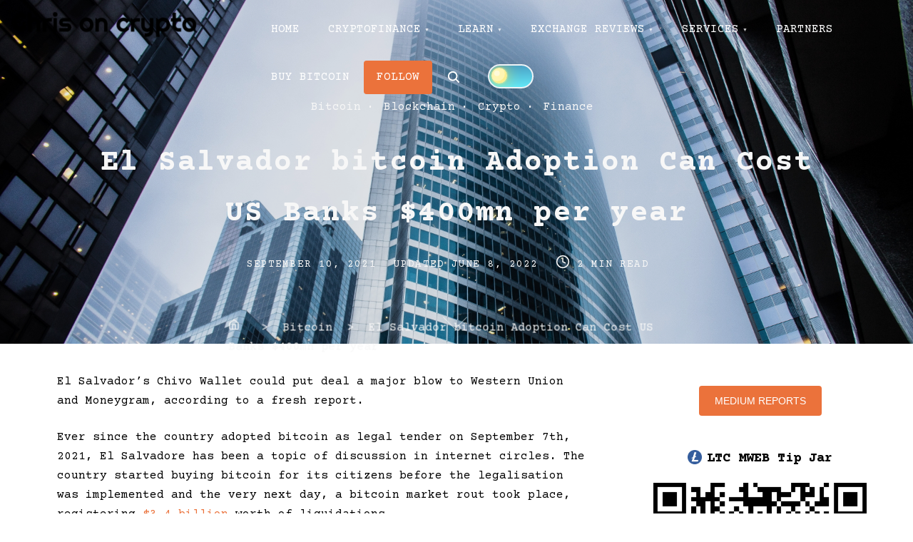

--- FILE ---
content_type: text/html; charset=UTF-8
request_url: https://chrisoncrypto.com/blog/f/el-salvador-bitcoin-adoption-can-cost-us-banks-400mn-per-year/
body_size: 19620
content:
<!doctype html>
<html lang="en-GB">
<head>
	<meta charset="UTF-8">
	<meta name="viewport" content="width=device-width, initial-scale=1">
	<link rel="profile" href="https://gmpg.org/xfn/11">
	<meta name='robots' content='index, follow, max-image-preview:large, max-snippet:-1, max-video-preview:-1' />

	<!-- This site is optimized with the Yoast SEO plugin v26.7 - https://yoast.com/wordpress/plugins/seo/ -->
	<title>El Salvador bitcoin Adoption Can Cost US Banks $400mn per year - Chris on Crypto</title>
	<meta name="description" content="El Salvador&#039;s Chivo Wallet could put deal a major blow to Western Union and Moneygram, according to a fresh report. " />
	<link rel="canonical" href="https://chrisoncrypto.com/blog/f/el-salvador-bitcoin-adoption-can-cost-us-banks-400mn-per-year/" />
	<meta property="og:locale" content="en_GB" />
	<meta property="og:type" content="article" />
	<meta property="og:title" content="El Salvador bitcoin Adoption Can Cost US Banks $400mn per year - Chris on Crypto" />
	<meta property="og:description" content="El Salvador&#039;s Chivo Wallet could put deal a major blow to Western Union and Moneygram, according to a fresh report. " />
	<meta property="og:url" content="https://chrisoncrypto.com/blog/f/el-salvador-bitcoin-adoption-can-cost-us-banks-400mn-per-year/" />
	<meta property="og:site_name" content="Chris on Crypto" />
	<meta property="article:publisher" content="https://www.facebook.com/chrisoncrypto" />
	<meta property="article:author" content="https://www.facebook.com/chrisoncrypto" />
	<meta property="article:published_time" content="2021-09-10T13:48:06+00:00" />
	<meta property="article:modified_time" content="2022-06-08T10:55:09+00:00" />
	<meta property="og:image" content="https://chrisoncrypto.com/wp-content/uploads/2021/10/pexels-essow-936722-1024x683.jpg" />
	<meta property="og:image:width" content="1024" />
	<meta property="og:image:height" content="683" />
	<meta property="og:image:type" content="image/jpeg" />
	<meta name="author" content="chrisoncrypto" />
	<meta name="twitter:card" content="summary_large_image" />
	<meta name="twitter:creator" content="@https://twitter.com/ChrisOnCrypto1" />
	<meta name="twitter:site" content="@ChrisOnCrypto1" />
	<meta name="twitter:label1" content="Written by" />
	<meta name="twitter:data1" content="chrisoncrypto" />
	<meta name="twitter:label2" content="Estimated reading time" />
	<meta name="twitter:data2" content="3 minutes" />
	<script type="application/ld+json" class="yoast-schema-graph">{"@context":"https://schema.org","@graph":[{"@type":"Article","@id":"https://chrisoncrypto.com/blog/f/el-salvador-bitcoin-adoption-can-cost-us-banks-400mn-per-year/#article","isPartOf":{"@id":"https://chrisoncrypto.com/blog/f/el-salvador-bitcoin-adoption-can-cost-us-banks-400mn-per-year/"},"author":{"name":"chrisoncrypto","@id":"https://chrisoncrypto.com/#/schema/person/81a2f6214413e9151d3e91d0376a7cf5"},"headline":"El Salvador bitcoin Adoption Can Cost US Banks $400mn per year","datePublished":"2021-09-10T13:48:06+00:00","dateModified":"2022-06-08T10:55:09+00:00","mainEntityOfPage":{"@id":"https://chrisoncrypto.com/blog/f/el-salvador-bitcoin-adoption-can-cost-us-banks-400mn-per-year/"},"wordCount":648,"publisher":{"@id":"https://chrisoncrypto.com/#/schema/person/81a2f6214413e9151d3e91d0376a7cf5"},"image":{"@id":"https://chrisoncrypto.com/blog/f/el-salvador-bitcoin-adoption-can-cost-us-banks-400mn-per-year/#primaryimage"},"thumbnailUrl":"https://chrisoncrypto.com/wp-content/uploads/2021/10/pexels-essow-936722.jpg","articleSection":["Bitcoin","Blockchain","Crypto","Finance"],"inLanguage":"en-GB"},{"@type":"WebPage","@id":"https://chrisoncrypto.com/blog/f/el-salvador-bitcoin-adoption-can-cost-us-banks-400mn-per-year/","url":"https://chrisoncrypto.com/blog/f/el-salvador-bitcoin-adoption-can-cost-us-banks-400mn-per-year/","name":"El Salvador bitcoin Adoption Can Cost US Banks $400mn per year - Chris on Crypto","isPartOf":{"@id":"https://chrisoncrypto.com/#website"},"primaryImageOfPage":{"@id":"https://chrisoncrypto.com/blog/f/el-salvador-bitcoin-adoption-can-cost-us-banks-400mn-per-year/#primaryimage"},"image":{"@id":"https://chrisoncrypto.com/blog/f/el-salvador-bitcoin-adoption-can-cost-us-banks-400mn-per-year/#primaryimage"},"thumbnailUrl":"https://chrisoncrypto.com/wp-content/uploads/2021/10/pexels-essow-936722.jpg","datePublished":"2021-09-10T13:48:06+00:00","dateModified":"2022-06-08T10:55:09+00:00","description":"El Salvador's Chivo Wallet could put deal a major blow to Western Union and Moneygram, according to a fresh report. ","breadcrumb":{"@id":"https://chrisoncrypto.com/blog/f/el-salvador-bitcoin-adoption-can-cost-us-banks-400mn-per-year/#breadcrumb"},"inLanguage":"en-GB","potentialAction":[{"@type":"ReadAction","target":["https://chrisoncrypto.com/blog/f/el-salvador-bitcoin-adoption-can-cost-us-banks-400mn-per-year/"]}]},{"@type":"ImageObject","inLanguage":"en-GB","@id":"https://chrisoncrypto.com/blog/f/el-salvador-bitcoin-adoption-can-cost-us-banks-400mn-per-year/#primaryimage","url":"https://chrisoncrypto.com/wp-content/uploads/2021/10/pexels-essow-936722.jpg","contentUrl":"https://chrisoncrypto.com/wp-content/uploads/2021/10/pexels-essow-936722.jpg","width":1920,"height":1280,"caption":"finance"},{"@type":"BreadcrumbList","@id":"https://chrisoncrypto.com/blog/f/el-salvador-bitcoin-adoption-can-cost-us-banks-400mn-per-year/#breadcrumb","itemListElement":[{"@type":"ListItem","position":1,"name":"Home","item":"https://chrisoncrypto.com/"},{"@type":"ListItem","position":2,"name":"BLOG","item":"https://chrisoncrypto.com/blog/"},{"@type":"ListItem","position":3,"name":"El Salvador bitcoin Adoption Can Cost US Banks $400mn per year"}]},{"@type":"WebSite","@id":"https://chrisoncrypto.com/#website","url":"https://chrisoncrypto.com/","name":"Chris on Crypto","description":"Insight. Content. Consultancy","publisher":{"@id":"https://chrisoncrypto.com/#/schema/person/81a2f6214413e9151d3e91d0376a7cf5"},"potentialAction":[{"@type":"SearchAction","target":{"@type":"EntryPoint","urlTemplate":"https://chrisoncrypto.com/?s={search_term_string}"},"query-input":{"@type":"PropertyValueSpecification","valueRequired":true,"valueName":"search_term_string"}}],"inLanguage":"en-GB"},{"@type":["Person","Organization"],"@id":"https://chrisoncrypto.com/#/schema/person/81a2f6214413e9151d3e91d0376a7cf5","name":"chrisoncrypto","image":{"@type":"ImageObject","inLanguage":"en-GB","@id":"https://chrisoncrypto.com/#/schema/person/image/","url":"https://chrisoncrypto.com/wp-content/uploads/2021/10/cblacksmall.png","contentUrl":"https://chrisoncrypto.com/wp-content/uploads/2021/10/cblacksmall.png","width":270,"height":255,"caption":"chrisoncrypto"},"logo":{"@id":"https://chrisoncrypto.com/#/schema/person/image/"},"sameAs":["https://chrisoncrypto.com","https://www.facebook.com/chrisoncrypto","https://www.instagram.com/chrisoncrypto/","https://www.linkedin.com/in/christopher-attard-b06531101/","https://x.com/https://twitter.com/ChrisOnCrypto1"],"url":"https://chrisoncrypto.com/blog/f/author/chrisoncrypto/"}]}</script>
	<!-- / Yoast SEO plugin. -->


<link rel='dns-prefetch' href='//www.googletagmanager.com' />
<link rel='dns-prefetch' href='//fonts.googleapis.com' />
<link rel='dns-prefetch' href='//pagead2.googlesyndication.com' />
<link href='https://fonts.gstatic.com' crossorigin rel='preconnect' />
<link rel="alternate" type="application/rss+xml" title="Chris on Crypto &raquo; Feed" href="https://chrisoncrypto.com/feed/" />
<link rel="alternate" type="application/rss+xml" title="Chris on Crypto &raquo; Comments Feed" href="https://chrisoncrypto.com/comments/feed/" />
<link rel="alternate" title="oEmbed (JSON)" type="application/json+oembed" href="https://chrisoncrypto.com/wp-json/oembed/1.0/embed?url=https%3A%2F%2Fchrisoncrypto.com%2Fblog%2Ff%2Fel-salvador-bitcoin-adoption-can-cost-us-banks-400mn-per-year%2F" />
<link rel="alternate" title="oEmbed (XML)" type="text/xml+oembed" href="https://chrisoncrypto.com/wp-json/oembed/1.0/embed?url=https%3A%2F%2Fchrisoncrypto.com%2Fblog%2Ff%2Fel-salvador-bitcoin-adoption-can-cost-us-banks-400mn-per-year%2F&#038;format=xml" />
<style id='wp-img-auto-sizes-contain-inline-css'>
img:is([sizes=auto i],[sizes^="auto," i]){contain-intrinsic-size:3000px 1500px}
/*# sourceURL=wp-img-auto-sizes-contain-inline-css */
</style>
<style id='wp-emoji-styles-inline-css'>

	img.wp-smiley, img.emoji {
		display: inline !important;
		border: none !important;
		box-shadow: none !important;
		height: 1em !important;
		width: 1em !important;
		margin: 0 0.07em !important;
		vertical-align: -0.1em !important;
		background: none !important;
		padding: 0 !important;
	}
/*# sourceURL=wp-emoji-styles-inline-css */
</style>
<style id='wp-block-library-inline-css'>
:root{--wp-block-synced-color:#7a00df;--wp-block-synced-color--rgb:122,0,223;--wp-bound-block-color:var(--wp-block-synced-color);--wp-editor-canvas-background:#ddd;--wp-admin-theme-color:#007cba;--wp-admin-theme-color--rgb:0,124,186;--wp-admin-theme-color-darker-10:#006ba1;--wp-admin-theme-color-darker-10--rgb:0,107,160.5;--wp-admin-theme-color-darker-20:#005a87;--wp-admin-theme-color-darker-20--rgb:0,90,135;--wp-admin-border-width-focus:2px}@media (min-resolution:192dpi){:root{--wp-admin-border-width-focus:1.5px}}.wp-element-button{cursor:pointer}:root .has-very-light-gray-background-color{background-color:#eee}:root .has-very-dark-gray-background-color{background-color:#313131}:root .has-very-light-gray-color{color:#eee}:root .has-very-dark-gray-color{color:#313131}:root .has-vivid-green-cyan-to-vivid-cyan-blue-gradient-background{background:linear-gradient(135deg,#00d084,#0693e3)}:root .has-purple-crush-gradient-background{background:linear-gradient(135deg,#34e2e4,#4721fb 50%,#ab1dfe)}:root .has-hazy-dawn-gradient-background{background:linear-gradient(135deg,#faaca8,#dad0ec)}:root .has-subdued-olive-gradient-background{background:linear-gradient(135deg,#fafae1,#67a671)}:root .has-atomic-cream-gradient-background{background:linear-gradient(135deg,#fdd79a,#004a59)}:root .has-nightshade-gradient-background{background:linear-gradient(135deg,#330968,#31cdcf)}:root .has-midnight-gradient-background{background:linear-gradient(135deg,#020381,#2874fc)}:root{--wp--preset--font-size--normal:16px;--wp--preset--font-size--huge:42px}.has-regular-font-size{font-size:1em}.has-larger-font-size{font-size:2.625em}.has-normal-font-size{font-size:var(--wp--preset--font-size--normal)}.has-huge-font-size{font-size:var(--wp--preset--font-size--huge)}.has-text-align-center{text-align:center}.has-text-align-left{text-align:left}.has-text-align-right{text-align:right}.has-fit-text{white-space:nowrap!important}#end-resizable-editor-section{display:none}.aligncenter{clear:both}.items-justified-left{justify-content:flex-start}.items-justified-center{justify-content:center}.items-justified-right{justify-content:flex-end}.items-justified-space-between{justify-content:space-between}.screen-reader-text{border:0;clip-path:inset(50%);height:1px;margin:-1px;overflow:hidden;padding:0;position:absolute;width:1px;word-wrap:normal!important}.screen-reader-text:focus{background-color:#ddd;clip-path:none;color:#444;display:block;font-size:1em;height:auto;left:5px;line-height:normal;padding:15px 23px 14px;text-decoration:none;top:5px;width:auto;z-index:100000}html :where(.has-border-color){border-style:solid}html :where([style*=border-top-color]){border-top-style:solid}html :where([style*=border-right-color]){border-right-style:solid}html :where([style*=border-bottom-color]){border-bottom-style:solid}html :where([style*=border-left-color]){border-left-style:solid}html :where([style*=border-width]){border-style:solid}html :where([style*=border-top-width]){border-top-style:solid}html :where([style*=border-right-width]){border-right-style:solid}html :where([style*=border-bottom-width]){border-bottom-style:solid}html :where([style*=border-left-width]){border-left-style:solid}html :where(img[class*=wp-image-]){height:auto;max-width:100%}:where(figure){margin:0 0 1em}html :where(.is-position-sticky){--wp-admin--admin-bar--position-offset:var(--wp-admin--admin-bar--height,0px)}@media screen and (max-width:600px){html :where(.is-position-sticky){--wp-admin--admin-bar--position-offset:0px}}

/*# sourceURL=wp-block-library-inline-css */
</style><style id='wp-block-list-inline-css'>
ol,ul{box-sizing:border-box}:root :where(.wp-block-list.has-background){padding:1.25em 2.375em}
/*# sourceURL=https://chrisoncrypto.com/wp-includes/blocks/list/style.min.css */
</style>
<style id='wp-block-columns-inline-css'>
.wp-block-columns{box-sizing:border-box;display:flex;flex-wrap:wrap!important}@media (min-width:782px){.wp-block-columns{flex-wrap:nowrap!important}}.wp-block-columns{align-items:normal!important}.wp-block-columns.are-vertically-aligned-top{align-items:flex-start}.wp-block-columns.are-vertically-aligned-center{align-items:center}.wp-block-columns.are-vertically-aligned-bottom{align-items:flex-end}@media (max-width:781px){.wp-block-columns:not(.is-not-stacked-on-mobile)>.wp-block-column{flex-basis:100%!important}}@media (min-width:782px){.wp-block-columns:not(.is-not-stacked-on-mobile)>.wp-block-column{flex-basis:0;flex-grow:1}.wp-block-columns:not(.is-not-stacked-on-mobile)>.wp-block-column[style*=flex-basis]{flex-grow:0}}.wp-block-columns.is-not-stacked-on-mobile{flex-wrap:nowrap!important}.wp-block-columns.is-not-stacked-on-mobile>.wp-block-column{flex-basis:0;flex-grow:1}.wp-block-columns.is-not-stacked-on-mobile>.wp-block-column[style*=flex-basis]{flex-grow:0}:where(.wp-block-columns){margin-bottom:1.75em}:where(.wp-block-columns.has-background){padding:1.25em 2.375em}.wp-block-column{flex-grow:1;min-width:0;overflow-wrap:break-word;word-break:break-word}.wp-block-column.is-vertically-aligned-top{align-self:flex-start}.wp-block-column.is-vertically-aligned-center{align-self:center}.wp-block-column.is-vertically-aligned-bottom{align-self:flex-end}.wp-block-column.is-vertically-aligned-stretch{align-self:stretch}.wp-block-column.is-vertically-aligned-bottom,.wp-block-column.is-vertically-aligned-center,.wp-block-column.is-vertically-aligned-top{width:100%}
/*# sourceURL=https://chrisoncrypto.com/wp-includes/blocks/columns/style.min.css */
</style>
<style id='wp-block-paragraph-inline-css'>
.is-small-text{font-size:.875em}.is-regular-text{font-size:1em}.is-large-text{font-size:2.25em}.is-larger-text{font-size:3em}.has-drop-cap:not(:focus):first-letter{float:left;font-size:8.4em;font-style:normal;font-weight:100;line-height:.68;margin:.05em .1em 0 0;text-transform:uppercase}body.rtl .has-drop-cap:not(:focus):first-letter{float:none;margin-left:.1em}p.has-drop-cap.has-background{overflow:hidden}:root :where(p.has-background){padding:1.25em 2.375em}:where(p.has-text-color:not(.has-link-color)) a{color:inherit}p.has-text-align-left[style*="writing-mode:vertical-lr"],p.has-text-align-right[style*="writing-mode:vertical-rl"]{rotate:180deg}
/*# sourceURL=https://chrisoncrypto.com/wp-includes/blocks/paragraph/style.min.css */
</style>
<style id='global-styles-inline-css'>
:root{--wp--preset--aspect-ratio--square: 1;--wp--preset--aspect-ratio--4-3: 4/3;--wp--preset--aspect-ratio--3-4: 3/4;--wp--preset--aspect-ratio--3-2: 3/2;--wp--preset--aspect-ratio--2-3: 2/3;--wp--preset--aspect-ratio--16-9: 16/9;--wp--preset--aspect-ratio--9-16: 9/16;--wp--preset--color--black: #000000;--wp--preset--color--cyan-bluish-gray: #abb8c3;--wp--preset--color--white: #ffffff;--wp--preset--color--pale-pink: #f78da7;--wp--preset--color--vivid-red: #cf2e2e;--wp--preset--color--luminous-vivid-orange: #ff6900;--wp--preset--color--luminous-vivid-amber: #fcb900;--wp--preset--color--light-green-cyan: #7bdcb5;--wp--preset--color--vivid-green-cyan: #00d084;--wp--preset--color--pale-cyan-blue: #8ed1fc;--wp--preset--color--vivid-cyan-blue: #0693e3;--wp--preset--color--vivid-purple: #9b51e0;--wp--preset--color--green: #ffffff;--wp--preset--color--yellow: #ffffff;--wp--preset--gradient--vivid-cyan-blue-to-vivid-purple: linear-gradient(135deg,rgb(6,147,227) 0%,rgb(155,81,224) 100%);--wp--preset--gradient--light-green-cyan-to-vivid-green-cyan: linear-gradient(135deg,rgb(122,220,180) 0%,rgb(0,208,130) 100%);--wp--preset--gradient--luminous-vivid-amber-to-luminous-vivid-orange: linear-gradient(135deg,rgb(252,185,0) 0%,rgb(255,105,0) 100%);--wp--preset--gradient--luminous-vivid-orange-to-vivid-red: linear-gradient(135deg,rgb(255,105,0) 0%,rgb(207,46,46) 100%);--wp--preset--gradient--very-light-gray-to-cyan-bluish-gray: linear-gradient(135deg,rgb(238,238,238) 0%,rgb(169,184,195) 100%);--wp--preset--gradient--cool-to-warm-spectrum: linear-gradient(135deg,rgb(74,234,220) 0%,rgb(151,120,209) 20%,rgb(207,42,186) 40%,rgb(238,44,130) 60%,rgb(251,105,98) 80%,rgb(254,248,76) 100%);--wp--preset--gradient--blush-light-purple: linear-gradient(135deg,rgb(255,206,236) 0%,rgb(152,150,240) 100%);--wp--preset--gradient--blush-bordeaux: linear-gradient(135deg,rgb(254,205,165) 0%,rgb(254,45,45) 50%,rgb(107,0,62) 100%);--wp--preset--gradient--luminous-dusk: linear-gradient(135deg,rgb(255,203,112) 0%,rgb(199,81,192) 50%,rgb(65,88,208) 100%);--wp--preset--gradient--pale-ocean: linear-gradient(135deg,rgb(255,245,203) 0%,rgb(182,227,212) 50%,rgb(51,167,181) 100%);--wp--preset--gradient--electric-grass: linear-gradient(135deg,rgb(202,248,128) 0%,rgb(113,206,126) 100%);--wp--preset--gradient--midnight: linear-gradient(135deg,rgb(2,3,129) 0%,rgb(40,116,252) 100%);--wp--preset--font-size--small: 13px;--wp--preset--font-size--medium: 20px;--wp--preset--font-size--large: 36px;--wp--preset--font-size--x-large: 42px;--wp--preset--spacing--20: 0.44rem;--wp--preset--spacing--30: 0.67rem;--wp--preset--spacing--40: 1rem;--wp--preset--spacing--50: 1.5rem;--wp--preset--spacing--60: 2.25rem;--wp--preset--spacing--70: 3.38rem;--wp--preset--spacing--80: 5.06rem;--wp--preset--shadow--natural: 6px 6px 9px rgba(0, 0, 0, 0.2);--wp--preset--shadow--deep: 12px 12px 50px rgba(0, 0, 0, 0.4);--wp--preset--shadow--sharp: 6px 6px 0px rgba(0, 0, 0, 0.2);--wp--preset--shadow--outlined: 6px 6px 0px -3px rgb(255, 255, 255), 6px 6px rgb(0, 0, 0);--wp--preset--shadow--crisp: 6px 6px 0px rgb(0, 0, 0);}:where(.is-layout-flex){gap: 0.5em;}:where(.is-layout-grid){gap: 0.5em;}body .is-layout-flex{display: flex;}.is-layout-flex{flex-wrap: wrap;align-items: center;}.is-layout-flex > :is(*, div){margin: 0;}body .is-layout-grid{display: grid;}.is-layout-grid > :is(*, div){margin: 0;}:where(.wp-block-columns.is-layout-flex){gap: 2em;}:where(.wp-block-columns.is-layout-grid){gap: 2em;}:where(.wp-block-post-template.is-layout-flex){gap: 1.25em;}:where(.wp-block-post-template.is-layout-grid){gap: 1.25em;}.has-black-color{color: var(--wp--preset--color--black) !important;}.has-cyan-bluish-gray-color{color: var(--wp--preset--color--cyan-bluish-gray) !important;}.has-white-color{color: var(--wp--preset--color--white) !important;}.has-pale-pink-color{color: var(--wp--preset--color--pale-pink) !important;}.has-vivid-red-color{color: var(--wp--preset--color--vivid-red) !important;}.has-luminous-vivid-orange-color{color: var(--wp--preset--color--luminous-vivid-orange) !important;}.has-luminous-vivid-amber-color{color: var(--wp--preset--color--luminous-vivid-amber) !important;}.has-light-green-cyan-color{color: var(--wp--preset--color--light-green-cyan) !important;}.has-vivid-green-cyan-color{color: var(--wp--preset--color--vivid-green-cyan) !important;}.has-pale-cyan-blue-color{color: var(--wp--preset--color--pale-cyan-blue) !important;}.has-vivid-cyan-blue-color{color: var(--wp--preset--color--vivid-cyan-blue) !important;}.has-vivid-purple-color{color: var(--wp--preset--color--vivid-purple) !important;}.has-black-background-color{background-color: var(--wp--preset--color--black) !important;}.has-cyan-bluish-gray-background-color{background-color: var(--wp--preset--color--cyan-bluish-gray) !important;}.has-white-background-color{background-color: var(--wp--preset--color--white) !important;}.has-pale-pink-background-color{background-color: var(--wp--preset--color--pale-pink) !important;}.has-vivid-red-background-color{background-color: var(--wp--preset--color--vivid-red) !important;}.has-luminous-vivid-orange-background-color{background-color: var(--wp--preset--color--luminous-vivid-orange) !important;}.has-luminous-vivid-amber-background-color{background-color: var(--wp--preset--color--luminous-vivid-amber) !important;}.has-light-green-cyan-background-color{background-color: var(--wp--preset--color--light-green-cyan) !important;}.has-vivid-green-cyan-background-color{background-color: var(--wp--preset--color--vivid-green-cyan) !important;}.has-pale-cyan-blue-background-color{background-color: var(--wp--preset--color--pale-cyan-blue) !important;}.has-vivid-cyan-blue-background-color{background-color: var(--wp--preset--color--vivid-cyan-blue) !important;}.has-vivid-purple-background-color{background-color: var(--wp--preset--color--vivid-purple) !important;}.has-black-border-color{border-color: var(--wp--preset--color--black) !important;}.has-cyan-bluish-gray-border-color{border-color: var(--wp--preset--color--cyan-bluish-gray) !important;}.has-white-border-color{border-color: var(--wp--preset--color--white) !important;}.has-pale-pink-border-color{border-color: var(--wp--preset--color--pale-pink) !important;}.has-vivid-red-border-color{border-color: var(--wp--preset--color--vivid-red) !important;}.has-luminous-vivid-orange-border-color{border-color: var(--wp--preset--color--luminous-vivid-orange) !important;}.has-luminous-vivid-amber-border-color{border-color: var(--wp--preset--color--luminous-vivid-amber) !important;}.has-light-green-cyan-border-color{border-color: var(--wp--preset--color--light-green-cyan) !important;}.has-vivid-green-cyan-border-color{border-color: var(--wp--preset--color--vivid-green-cyan) !important;}.has-pale-cyan-blue-border-color{border-color: var(--wp--preset--color--pale-cyan-blue) !important;}.has-vivid-cyan-blue-border-color{border-color: var(--wp--preset--color--vivid-cyan-blue) !important;}.has-vivid-purple-border-color{border-color: var(--wp--preset--color--vivid-purple) !important;}.has-vivid-cyan-blue-to-vivid-purple-gradient-background{background: var(--wp--preset--gradient--vivid-cyan-blue-to-vivid-purple) !important;}.has-light-green-cyan-to-vivid-green-cyan-gradient-background{background: var(--wp--preset--gradient--light-green-cyan-to-vivid-green-cyan) !important;}.has-luminous-vivid-amber-to-luminous-vivid-orange-gradient-background{background: var(--wp--preset--gradient--luminous-vivid-amber-to-luminous-vivid-orange) !important;}.has-luminous-vivid-orange-to-vivid-red-gradient-background{background: var(--wp--preset--gradient--luminous-vivid-orange-to-vivid-red) !important;}.has-very-light-gray-to-cyan-bluish-gray-gradient-background{background: var(--wp--preset--gradient--very-light-gray-to-cyan-bluish-gray) !important;}.has-cool-to-warm-spectrum-gradient-background{background: var(--wp--preset--gradient--cool-to-warm-spectrum) !important;}.has-blush-light-purple-gradient-background{background: var(--wp--preset--gradient--blush-light-purple) !important;}.has-blush-bordeaux-gradient-background{background: var(--wp--preset--gradient--blush-bordeaux) !important;}.has-luminous-dusk-gradient-background{background: var(--wp--preset--gradient--luminous-dusk) !important;}.has-pale-ocean-gradient-background{background: var(--wp--preset--gradient--pale-ocean) !important;}.has-electric-grass-gradient-background{background: var(--wp--preset--gradient--electric-grass) !important;}.has-midnight-gradient-background{background: var(--wp--preset--gradient--midnight) !important;}.has-small-font-size{font-size: var(--wp--preset--font-size--small) !important;}.has-medium-font-size{font-size: var(--wp--preset--font-size--medium) !important;}.has-large-font-size{font-size: var(--wp--preset--font-size--large) !important;}.has-x-large-font-size{font-size: var(--wp--preset--font-size--x-large) !important;}
:where(.wp-block-columns.is-layout-flex){gap: 2em;}:where(.wp-block-columns.is-layout-grid){gap: 2em;}
/*# sourceURL=global-styles-inline-css */
</style>
<style id='core-block-supports-inline-css'>
.wp-container-core-columns-is-layout-9d6595d7{flex-wrap:nowrap;}
/*# sourceURL=core-block-supports-inline-css */
</style>

<style id='classic-theme-styles-inline-css'>
/*! This file is auto-generated */
.wp-block-button__link{color:#fff;background-color:#32373c;border-radius:9999px;box-shadow:none;text-decoration:none;padding:calc(.667em + 2px) calc(1.333em + 2px);font-size:1.125em}.wp-block-file__button{background:#32373c;color:#fff;text-decoration:none}
/*# sourceURL=/wp-includes/css/classic-themes.min.css */
</style>
<link rel='stylesheet' id='wp-components-css' href='https://chrisoncrypto.com/wp-includes/css/dist/components/style.min.css?ver=6.9' media='all' />
<link rel='stylesheet' id='godaddy-styles-css' href='https://chrisoncrypto.com/wp-content/plugins/coblocks/includes/Dependencies/GoDaddy/Styles/build/latest.css?ver=2.0.2' media='all' />
<link rel='stylesheet' id='pliska-style-css' href='https://chrisoncrypto.com/wp-content/themes/pliska-pro/assets/css/app.css?ver=0.3.9' media='all' />
<link rel='stylesheet' media="print" onload="this.media='all'" id='pliska-fonts-css' href='//fonts.googleapis.com/css?family=Courier+Prime%3A500%2C700%2C900%7CCourier+Prime%3A300%2C400&#038;ver=0.3.9#038;subset=latin%2Clatin-ext&#038;display=swap' media='all' />
<script src="https://chrisoncrypto.com/wp-includes/js/jquery/jquery.min.js?ver=3.7.1" id="jquery-core-js"></script>
<script src="https://chrisoncrypto.com/wp-includes/js/jquery/jquery-migrate.min.js?ver=3.4.1" id="jquery-migrate-js"></script>
<script id="pliska-options-js-extra">
var pliska_customizer_object = {"overlay":"1","animation":"1","fixed_header":"1","sticky_header":"","has_header_image":"1","site_title_animation":"none","myAjax":{"ajaxurl":"https://chrisoncrypto.com/wp-admin/admin-ajax.php","has_voted":false}};
//# sourceURL=pliska-options-js-extra
</script>
<script src="https://chrisoncrypto.com/wp-content/themes/pliska-pro/assets/js/theme-options.min.js?ver=0.3.9" id="pliska-options-js"></script>

<!-- Google tag (gtag.js) snippet added by Site Kit -->
<!-- Google Analytics snippet added by Site Kit -->
<script src="https://www.googletagmanager.com/gtag/js?id=GT-5MGKPSKZ" id="google_gtagjs-js" async></script>
<script id="google_gtagjs-js-after">
window.dataLayer = window.dataLayer || [];function gtag(){dataLayer.push(arguments);}
gtag("set","linker",{"domains":["chrisoncrypto.com"]});
gtag("js", new Date());
gtag("set", "developer_id.dZTNiMT", true);
gtag("config", "GT-5MGKPSKZ");
//# sourceURL=google_gtagjs-js-after
</script>
<link rel="https://api.w.org/" href="https://chrisoncrypto.com/wp-json/" /><link rel="alternate" title="JSON" type="application/json" href="https://chrisoncrypto.com/wp-json/wp/v2/posts/933" /><link rel="EditURI" type="application/rsd+xml" title="RSD" href="https://chrisoncrypto.com/xmlrpc.php?rsd" />
<link rel='shortlink' href='https://chrisoncrypto.com/?p=933' />
<meta name="generator" content="Site Kit by Google 1.170.0" /><meta property="og:image" content="https://chrisoncrypto.com/wp-content/uploads/2021/10/pexels-essow-936722.jpg" />	
	<style>
	body {
		color: #000000;
	}
	h1, h2, h3, h4, h5, h6, .entry-title a, .entry-title a:hover, .entry-title a:focus{
		color: #000000;
	}
	.hentry .feather-clock, .hentry .feather-comment {
		stroke: #000000;
		opacity: .75;
	}
	.hentry .tag-icon {
		fill: #000000;
		opacity: .65;
	}
	a {
		color: #eb723b;
	}
	a:hover, a:active, a:focus {
		color: #eb723b;
	}
	button, input[type="button"], input[type="reset"], input[type="submit"] {
		background: #ffffff;
	}
	.header-buttons .left-btn button {
		background: #ffffff;
		border-color: #ffffff;
	}
	.header-buttons .left-btn button:before {
		border: 2px solid #ffffff;
	}
	.cart-counter {
		background: #ffffff;
	}
	.top-meta .cat-links a:nth-of-type(3n+1) {
		background: #ffffff;
	}
	.top-meta .cat-links a:nth-of-type(3n+1):hover {
		background: #ffffff;
	}
	.widget-area h2, .comments-title, .comment-reply-title, .related-posts-wrapper h2,
	.section-right-image h2, .section-left-image h2, .section-call-to-action h2, 
	.section-fullwidth-2 h2, .services-page h2, .about-page h2 {
		background-image: linear-gradient(to bottom, rgba(255, 255, 255, 0.4) 0%, rgba(255, 255, 255, 0.8) 100%)
	}
	.ionicon-youtube, .ionicon-pinterest, .ionicon-linkedin, .ionicon-instagram {
		fill: #ffffff	}
	.feather-facebook, .feather-twitter, .feather-mail {
		stroke: #ffffff	}
	#back-to-top {
		background: #ffffff;
	}
	#back-to-top:hover {
		background: #ffffff;
	}
	.text-wrapper .entry-title a {
		background-image: linear-gradient(to bottom, #ffffff 0%, #ffffff 100%)	
	}
	.navigation .page-numbers:hover,
	.navigation .page-numbers.current {
		background-color: #ffffff;
	}
	@media (max-width: 40em) {
		.slide-menu {
			background-color:  #eb723b;
		}
	}
	@media (min-width:40em){
		.search-form button {
			background: #ffffff;
		}
		.fixed-header .site-menu a {
			color: #000000;
		}
		.no-header-image .site-menu a {
			color: #000000;
		}
		.no-header-image .ionicon-search {
			fill: #000000;
		}
		.static-header .search-item .search-icon svg,
		.sticky-header .search-item .search-icon svg {
			fill: #000000;
		}

		.site-menu ul ul a {
			background-color: #eb723b;
			transition: .4s all;
		}
		.site-menu ul ul a:hover, .site-menu ul ul .focus a, .site-menu ul ul ul a {
			background-color: #d25922;

		}
		.site-menu ul ul ul .focus a, .site-menu ul ul ul a:hover {
			background-color: #c54c15;

		}
		.site-menu .mega-menu ul a{
			background-color: #eb723b !important;
		}
		.site-menu .mega-menu > ul > .focus > a, .site-menu .mega-menu ul ul .focus a, .site-menu .mega-menu ul a:hover {
			background-color: #d25922 !important;
		}

		.site-menu ul ul a {
			color: #000000;
		}

		.fixed-header .site-menu ul ul a {
			color: #000000;
		}

		#secondary .tagcloud a:hover {
			background-color: #ffffff;
		}
	}

	.preloader-inside .bounce1{
			background-color: #ffffff;
		}
	
	.preloader-inside .bounce2{
		background-color: #ffffff;
	}

	.has-green-color, .has-green-color:focus, .has-green-color:hover, .has-green-color:visited {
		color: #ffffff	}

	.has-yellow-color, .has-yellow-color:focus, .has-yellow-color:hover, .has-yellow-color:visited {
		color: #a5a5a5	}
	hr.has-yellow-color {
		background-color: #ffffff	}
	.has-green-color:before {
		border: 1px solid #ffffff	}
	.has-yellow-color:before{
		border: 1px solid #a5a5a5	}
	.has-yellow-background-color {
		background-color: #ffffff	}
	.has-green-background-color {
		background-color: #ffffff	}
	.dark-mode a, .dark-mode a:hover, .dark-mode a:focus {
		color: #ffffff;
	}
	</style>
	
		<style>

	.main-navigation-container {
		background: transparent;
		position: fixed;
		z-index: 9;
		transition: background-color .15s ease-out;
	}

	.main-navigation-container.fixed-header {
		background-color: #fff;
	}

	.menu-toggle .burger,
	.menu-toggle .burger:before,
	.menu-toggle .burger:after {
		border-bottom: 2px solid #ccc;
	}

	.main-navigation-container .site-title a, .main-navigation-container p.site-description {
		color: #fff;
	}
	.fixed-header .site-title a, .fixed-header p.site-description {
		color: #blank;
	}
	.no-header-image .site-title a, .no-header-image p.site-description {
		color: #blank;
	}

	.fixed-header {
		top: 0;
	}

	@media (min-width: 40em) {
		.fixed-header {
			top: auto;
		}
		.site-menu a {
			color: #fff;
		}
	}
	</style> 
	<script>
	</script>
		<style type="text/css">
h1,
h2,
h3,
h4,
h5,
h6 {
	font-family: Courier Prime;
}

body {
	font-family: Courier Prime;
	font-size: 16px;
}

		@media (min-width:40em){
		#header-page-title h1 {
			font-size: 42px;
		}
		.site-title a { 
			font-size: 28px;
		}
		h2 {
			font-size: 24px;
		}
	}		
	
		
</style>
	
<style type="text/css">
.dark-mode-widget {
    display: block}
.dark-mode{
	background-color: #202020;
}
.dark-mode .main-navigation-container.fixed-header {
	background-color: #202020;
}
.dark-mode .comment-form, .dark-mode .comment-body, .dark-mode .comment-form textarea {
	background-color: #202020 !important;
}
</style>

<script>
    localStorage.removeItem('pliskaLightMode');
</script> 


<!-- Google AdSense meta tags added by Site Kit -->
<meta name="google-adsense-platform-account" content="ca-host-pub-2644536267352236">
<meta name="google-adsense-platform-domain" content="sitekit.withgoogle.com">
<!-- End Google AdSense meta tags added by Site Kit -->
		
		<style type="text/css">
		.site-title a, .site-description {
			color: #blank;
		}
		</style>

				
	<style>
		.header-image-wrapper {
			height: 67vh;
			background-image: url(https://chrisoncrypto.com/wp-content/uploads/2021/10/pexels-essow-936722.jpg);
			background-repeat: no-repeat;
			background-size: cover;
			background-position: center;
			position: relative;
			padding-bottom: 2em;
		}
		
				.img-overlay {
			background-color: rgba(0, 0, 0, .1);
		} 
		
		@media (max-width: 40em) {
			.admin-bar .header-image-wrapper {
				height: calc(100vh - 96px);
			}
			.header-image-wrapper {
				height: calc(100vh - 48px);
			}
		}
		
		@media (min-width: 40em){
			.header-image-wrapper {
				background-attachment: fixed;
			}
		}

				@media (min-width: 100em) {
			.admin-bar .header-image-wrapper, .header-image-wrapper {
				height: 67vh;
			}
		}
		
	</style>
	<script>
		//static header fix
		window.addEventListener('DOMContentLoaded', function(){
			if(document.body.className.indexOf('static-header') > -1) {
				var adminBar = document.getElementById('wpadminbar').offsetHeight || 0;
				var menuHeight = document.getElementById("main-navigation").parentElement.offsetHeight + adminBar;
				var headerImgWrapper = document.getElementsByClassName('header-image-wrapper')[0];
				var headerImgHeight = '67vh';
				var dynamicImgHeight = 'calc(' + headerImgHeight + ' - ' + menuHeight + 'px)';
				headerImgWrapper.style.height = dynamicImgHeight;
			}
		})
	</script>

	
<!-- Google AdSense snippet added by Site Kit -->
<script async src="https://pagead2.googlesyndication.com/pagead/js/adsbygoogle.js?client=ca-pub-2051749128306654&amp;host=ca-host-pub-2644536267352236" crossorigin="anonymous"></script>

<!-- End Google AdSense snippet added by Site Kit -->
	<noscript><style>.preloader {display: none;}</style></noscript>
	<link rel="icon" href="https://chrisoncrypto.com/wp-content/uploads/2021/08/cblacksmall-150x150.png" sizes="32x32" />
<link rel="icon" href="https://chrisoncrypto.com/wp-content/uploads/2021/08/cblacksmall.png" sizes="192x192" />
<link rel="apple-touch-icon" href="https://chrisoncrypto.com/wp-content/uploads/2021/08/cblacksmall.png" />
<meta name="msapplication-TileImage" content="https://chrisoncrypto.com/wp-content/uploads/2021/08/cblacksmall.png" />
		<style id="wp-custom-css">
			img.custom-logo {
     max-width: 250% !important;
}

h1.der-page-title {
	font-family: 'montserrat';
}

.dark-mode-widget:focus {
    outline: none !important;
}

.banner-exchanges {
	width: 46%;
	margin: 0 auto;
}

.menu-item-subscribe a{
		padding: 10px 18px;
		border: 0;
		background-color: #EB723B;		
		border-radius: 4px;					
		top: 10px;
		position: relative;
}

@media (max-width:40em) {
	.menu-item-subscribe a {
		
		top: 0px;
		padding: 0;
		
	}
}
		</style>
		</head>

<body 
class="wp-singular post-template-default single single-post postid-933 single-format-standard wp-custom-logo wp-theme-pliska-pro has-header-image" itemscope itemtype="http://schema.org/WebPage">
	<div id="page" class="site">
	<a class="skip-link screen-reader-text" href="#primary">Skip to content</a>

<header id="masthead" class="site-header" role="banner"  itemscope itemtype="http://schema.org/WPHeader">
	<div class="main-navigation-container">
		<div class="site-branding">
			<a href="https://chrisoncrypto.com/" class="custom-logo-link" rel="home"><img width="300" height="44" src="https://chrisoncrypto.com/wp-content/uploads/2021/07/cropped-cropped-Chris-on-crypto_black-1-e1627492853829.png" class="custom-logo" alt="Chris on Crypto" decoding="async" /></a>		</div><!-- .site-branding -->
		<!--main nav -->
		<nav id="main-navigation" class="main-navigation site-menu" role="navigation" tabindex="-1"  itemscope itemtype="http://schema.org/SiteNavigationElement">
				<button aria-label="Click to toggle dark mode" class="dark-mode-widget">
		<div class="theme-toggle"></div>
		<div><span></span></div>
	</button>
		<script>
	(function(){
	var switchers = document.getElementsByClassName('dark-mode-widget');
	for (var i = 0; i < switchers.length; i++) {
		var switcher = switchers[i];
		if (localStorage.getItem('pliskaNightMode')) {
			document.body.className +=' dark-mode';
			switcher.className += ' js-toggle--checked';
		}
		if (localStorage.getItem('pliskaLightMode')) {
			document.body.className = document.body.className.replace('dark-mode', '');
			switcher.className = switcher.className.replace('js-toggle--checked', '');
		}
		if(document.body.className.indexOf('dark-mode')> -1){
			switcher.className += ' js-toggle--checked';
		}
	}
	})();
	</script>
				<button class="menu-toggle" data-toggle="collapse" aria-controls="top-menu" aria-expanded="false" aria-label="Toggle Navigation">
				<span class="menu-toggle-icon">
					<input class="burger-check" id="burger-check" type="checkbox"><label for="burger-check" class="burger"></label>
				</span>
			</button>
			<div class="slide-menu slide-section"><ul id="primary-menu" class=""><li id="menu-item-20" class="menu-item menu-item-type-post_type menu-item-object-page menu-item-home menu-item-20"><a target="_blank" href="https://chrisoncrypto.com/">HOME</a></li>
<li id="menu-item-48" class="menu-item menu-item-type-post_type menu-item-object-page current_page_parent menu-item-has-children menu-item-48"><a href="https://chrisoncrypto.com/blog/">CRYPTOFINANCE</a><button class="menu-toggle sub-menu-toggle" aria-expanded="false"><i class="arrow-down"></i><span class="screen-reader-text">Show sub menu</span></button>
<ul class="sub-menu">
	<li id="menu-item-49" class="menu-item menu-item-type-post_type menu-item-object-page current_page_parent menu-item-49"><a href="https://chrisoncrypto.com/blog/">Blogs &#038; Editorials</a></li>
	<li id="menu-item-53" class="menu-item menu-item-type-post_type menu-item-object-page menu-item-53"><a href="https://chrisoncrypto.com/newsletter/">Newsletter</a></li>
</ul>
</li>
<li id="menu-item-1851" class="menu-item menu-item-type-custom menu-item-object-custom menu-item-has-children menu-item-1851"><a href="#">LEARN</a><button class="menu-toggle sub-menu-toggle" aria-expanded="false"><i class="arrow-down"></i><span class="screen-reader-text">Show sub menu</span></button>
<ul class="sub-menu">
	<li id="menu-item-3143" class="menu-item menu-item-type-custom menu-item-object-custom menu-item-has-children menu-item-3143"><a href="#">Get Started</a><button class="menu-toggle sub-menu-toggle" aria-expanded="false"><i class="arrow-down"></i><span class="screen-reader-text">Show sub menu</span></button>
	<ul class="sub-menu">
		<li id="menu-item-3146" class="menu-item menu-item-type-post_type menu-item-object-post menu-item-3146"><a href="https://chrisoncrypto.com/blog/f/7-reasons-why-accepting-crypto-right-now-is-good-for-your-business/">7 Reasons Why Accepting Crypto Is Good for Business</a></li>
		<li id="menu-item-3915" class="menu-item menu-item-type-post_type menu-item-object-post menu-item-3915"><a href="https://chrisoncrypto.com/blog/f/what-makes-cryptocurrencies-different/">What makes Cryptocurrencies different?</a></li>
		<li id="menu-item-3147" class="menu-item menu-item-type-post_type menu-item-object-post menu-item-3147"><a href="https://chrisoncrypto.com/blog/f/back-to-basics-proof-of-work-is-the-superior-consensus-mechanism/">Why Proof-of-Work is Superior Consensus</a></li>
		<li id="menu-item-3481" class="menu-item menu-item-type-post_type menu-item-object-post menu-item-has-children menu-item-3481"><a href="https://chrisoncrypto.com/blog/f/privacy-and-why-it-matters/">Why Privacy Matters: Defending Your Sovereignty in a Data-Rich world</a><button class="menu-toggle sub-menu-toggle" aria-expanded="false"><i class="arrow-down"></i><span class="screen-reader-text">Show sub menu</span></button>
		<ul class="sub-menu">
			<li id="menu-item-3144" class="menu-item menu-item-type-post_type menu-item-object-post menu-item-3144"><a href="https://chrisoncrypto.com/blog/f/central-bank-digital-currencies-surveillance-and-control/">CBDC: Surveillance and Control</a></li>
			<li id="menu-item-3148" class="menu-item menu-item-type-post_type menu-item-object-post menu-item-3148"><a href="https://chrisoncrypto.com/blog/f/ecb-enter-the-final-stage-to-introduce-capital-controls-via-cbdcs/">Euro CBDC: ECB Capital Control Plans</a></li>
			<li id="menu-item-3145" class="menu-item menu-item-type-post_type menu-item-object-post menu-item-3145"><a href="https://chrisoncrypto.com/blog/f/censorship-resistance-is-mission-critical-to-open-finance/">Censorship Resistance is Mission Critical to Finance</a></li>
		</ul>
</li>
		<li id="menu-item-3151" class="menu-item menu-item-type-post_type menu-item-object-post menu-item-3151"><a href="https://chrisoncrypto.com/blog/f/shrinkflation-is-not-included-in-consumer-price-indeces/">Shrinkflation is not included in CPI</a></li>
		<li id="menu-item-3149" class="menu-item menu-item-type-post_type menu-item-object-post menu-item-has-children menu-item-3149"><a href="https://chrisoncrypto.com/blog/f/bitcoins-energy-usage-climate-concerns-and-facts/">Bitcoin Energy Usage &#038; Climate Concerns</a><button class="menu-toggle sub-menu-toggle" aria-expanded="false"><i class="arrow-down"></i><span class="screen-reader-text">Show sub menu</span></button>
		<ul class="sub-menu">
			<li id="menu-item-3150" class="menu-item menu-item-type-post_type menu-item-object-post menu-item-3150"><a href="https://chrisoncrypto.com/blog/f/banking-system-consumes-twice-more-energy-than-bitcoin/">Banking System High Energy Use</a></li>
		</ul>
</li>
		<li id="menu-item-3152" class="menu-item menu-item-type-post_type menu-item-object-post menu-item-3152"><a href="https://chrisoncrypto.com/blog/f/irreconcilable-differences-crypto-versus-ai/">Irreconcilable? Crypto Vs AI</a></li>
	</ul>
</li>
	<li id="menu-item-558" class="menu-item menu-item-type-post_type menu-item-object-page menu-item-558"><a href="https://chrisoncrypto.com/learn-about-bitcoin/bitcoin-for-beginners/">Bitcoin Basics</a></li>
	<li id="menu-item-3274" class="menu-item menu-item-type-post_type menu-item-object-page menu-item-3274"><a href="https://chrisoncrypto.com/litecoin-basics/">Litecoin Basics</a></li>
	<li id="menu-item-559" class="menu-item menu-item-type-post_type menu-item-object-page menu-item-559"><a href="https://chrisoncrypto.com/learn-about-bitcoin/crypto-101/">Crypto Basics</a></li>
	<li id="menu-item-3298" class="menu-item menu-item-type-post_type menu-item-object-page menu-item-has-children menu-item-3298"><a href="https://chrisoncrypto.com/is-crypto-safe/">Is Crypto Safe?</a><button class="menu-toggle sub-menu-toggle" aria-expanded="false"><i class="arrow-down"></i><span class="screen-reader-text">Show sub menu</span></button>
	<ul class="sub-menu">
		<li id="menu-item-3957" class="menu-item menu-item-type-post_type menu-item-object-post menu-item-3957"><a href="https://chrisoncrypto.com/blog/f/the-top-10-cryptocurrency-scams-in-2023/">The Top 10 Cryptocurrency Scams in 2023</a></li>
	</ul>
</li>
</ul>
</li>
<li id="menu-item-3085" class="menu-item menu-item-type-custom menu-item-object-custom menu-item-has-children menu-item-3085"><a href="#">EXCHANGE REVIEWS</a><button class="menu-toggle sub-menu-toggle" aria-expanded="false"><i class="arrow-down"></i><span class="screen-reader-text">Show sub menu</span></button>
<ul class="sub-menu">
	<li id="menu-item-3084" class="menu-item menu-item-type-post_type menu-item-object-page menu-item-3084"><a href="https://chrisoncrypto.com/bitfinex-review/">Bitfinex Review</a></li>
	<li id="menu-item-3134" class="menu-item menu-item-type-post_type menu-item-object-page menu-item-3134"><a href="https://chrisoncrypto.com/exchange-reviews/bybit-review/">Bybit Review</a></li>
	<li id="menu-item-3244" class="menu-item menu-item-type-post_type menu-item-object-page menu-item-3244"><a href="https://chrisoncrypto.com/primexbt-review/">PrimeXBT Review</a></li>
</ul>
</li>
<li id="menu-item-222" class="menu-item menu-item-type-custom menu-item-object-custom menu-item-has-children menu-item-222"><a href="#">SERVICES</a><button class="menu-toggle sub-menu-toggle" aria-expanded="false"><i class="arrow-down"></i><span class="screen-reader-text">Show sub menu</span></button>
<ul class="sub-menu">
	<li id="menu-item-3598" class="menu-item menu-item-type-post_type menu-item-object-page menu-item-3598"><a href="https://chrisoncrypto.com/brand-recognition-advertise/">Advertise with us</a></li>
	<li id="menu-item-214" class="menu-item menu-item-type-post_type menu-item-object-page menu-item-214"><a href="https://chrisoncrypto.com/crypto-content-production/">Content Production</a></li>
	<li id="menu-item-215" class="menu-item menu-item-type-post_type menu-item-object-page menu-item-215"><a href="https://chrisoncrypto.com/business-acceleration/">Business Accellerator</a></li>
</ul>
</li>
<li id="menu-item-4454" class="menu-item menu-item-type-post_type menu-item-object-page menu-item-4454"><a href="https://chrisoncrypto.com/partners/">PARTNERS</a></li>
<li id="menu-item-55" class="menu-item menu-item-type-post_type menu-item-object-page menu-item-55"><a href="https://chrisoncrypto.com/buy-bitcoin/">BUY BITCOIN</a></li>
<li id="menu-item-2543" class="menu-item-subscribe menu-item menu-item-type-custom menu-item-object-custom menu-item-2543"><a href="https://x.com/ChrisOnCrypto1">FOLLOW</a></li>
	
	<li class="search-item">
		<form class="search-form" role="search" method="get" action="https://chrisoncrypto.com/">
    <label for='s'>
        <span class="screen-reader-text">Search Here...</span>
        <input type="search" class="search-field" placeholder="Search Here..." value="" name="s">
    </label>
	<button type="submit" aria-label="search">
        <i class="search-icon">
            <svg xmlns="http://www.w3.org/2000/svg" width="20" height="20" viewBox="0 0 512 512" role="img" fill="#fff" class="svg-icon ionicon-search"><title>Search</title><path d="M456.69 421.39L362.6 327.3a173.81 173.81 0 0034.84-104.58C397.44 126.38 319.06 48 222.72 48S48 126.38 48 222.72s78.38 174.72 174.72 174.72A173.81 173.81 0 00327.3 362.6l94.09 94.09a25 25 0 0035.3-35.3zM97.92 222.72a124.8 124.8 0 11124.8 124.8 124.95 124.95 0 01-124.8-124.8z"></path></svg>        </i>
    </button>
</form>		<a href="#search-open">
			<span class="screen-reader-text">Search</span>
			<i class="search-icon">
				<svg xmlns="http://www.w3.org/2000/svg" width="20" height="20" viewBox="0 0 512 512" role="img" fill="#fff" class="svg-icon ionicon-search"><title>Search</title><path d="M456.69 421.39L362.6 327.3a173.81 173.81 0 0034.84-104.58C397.44 126.38 319.06 48 222.72 48S48 126.38 48 222.72s78.38 174.72 174.72 174.72A173.81 173.81 0 00327.3 362.6l94.09 94.09a25 25 0 0035.3-35.3zM97.92 222.72a124.8 124.8 0 11124.8 124.8 124.95 124.95 0 01-124.8-124.8z"></path></svg>			</i>
		</a>
	</li>
		<li class="dark-mode-menu-item">
			<button aria-label="Click to toggle dark mode" class="dark-mode-widget">
		<div class="theme-toggle"></div>
		<div><span></span></div>
	</button>
		<script>
	(function(){
	var switchers = document.getElementsByClassName('dark-mode-widget');
	for (var i = 0; i < switchers.length; i++) {
		var switcher = switchers[i];
		if (localStorage.getItem('pliskaNightMode')) {
			document.body.className +=' dark-mode';
			switcher.className += ' js-toggle--checked';
		}
		if (localStorage.getItem('pliskaLightMode')) {
			document.body.className = document.body.className.replace('dark-mode', '');
			switcher.className = switcher.className.replace('js-toggle--checked', '');
		}
		if(document.body.className.indexOf('dark-mode')> -1){
			switcher.className += ' js-toggle--checked';
		}
	}
	})();
	</script>
		</li>
	</ul></div>		</nav>
		<!-- .main nav -->
	</div>
		<div class="header-image-wrapper">
			
	<div id="header-page-title">
	
		<div id="header-page-title-inside"> 
	
					<div class="pretitle-meta">
											<span class="screen-reader-text">Post Categories</span>
				<span class="cat-links show">
					<a href="https://chrisoncrypto.com/blog/f/category/bitcoin/" rel="category tag">Bitcoin</a> <a href="https://chrisoncrypto.com/blog/f/category/blockchain/" rel="category tag">Blockchain</a> <a href="https://chrisoncrypto.com/blog/f/category/crypto/" rel="category tag">Crypto</a> <a href="https://chrisoncrypto.com/blog/f/category/finance/" rel="category tag">Finance</a>				</span>
							</div> <div class="post-title"><h1 class="entry-title" itemprop="headline">El Salvador bitcoin Adoption Can Cost US Banks $400mn per year</h1></div>			<div class="after-title-meta">
				<span class="screen-reader-text">Post date</span><span class="posted-on"><a href="https://chrisoncrypto.com/blog/f/el-salvador-bitcoin-adoption-can-cost-us-banks-400mn-per-year/" rel="bookmark"><time class="entry-date published" datetime="2021-09-10T13:48:06+00:00">September 10, 2021</time></a></span><span class="screen-reader-text">Post last updated date</span><span class="updated-on">Updated <a href="https://chrisoncrypto.com/blog/f/el-salvador-bitcoin-adoption-can-cost-us-banks-400mn-per-year/" rel="bookmark"><time class="entry-date published" datetime="2022-06-08T10:55:09+00:00">June 8, 2022</time></a></span><span class="screen-reader-text">Post read time</span><span class="time-read-links"><svg xmlns="http://www.w3.org/2000/svg" width="20" height="20" viewBox="0 0 24 24" role="img" fill="none" stroke="#f7f7f7" stroke-width="2" stroke-linecap="round" stroke-linejoin="round" class="svg-icon feather-clock"><circle cx="12" cy="12" r="10"></circle><polyline points="12 6 12 12 16 14"></polyline></svg><span class="time-read">2 min read</span> </span>			</div> 	
		</div> 
	</div>
	
			<div class="meta-arrow  ">
			<a href="#primary" aria-label="Skip to Content"><span></span></a>
		</div>
		
	<div class="breadcrumbs "  itemprop="breadcrumb">
		<div>
			<a href="https://chrisoncrypto.com">
				<span class="screen-reader-text">Home</span>
				<svg xmlns="http://www.w3.org/2000/svg" width="16" height="16" viewBox="0 0 24 24" fill="none" stroke="#f7f7f7" stroke-width="2" stroke-linecap="round" stroke-linejoin="round" class="feather feather-home"><path d="M3 9l9-7 9 7v11a2 2 0 0 1-2 2H5a2 2 0 0 1-2-2z"></path><polyline points="9 22 9 12 15 12 15 22"></polyline></svg>			</a>

		&nbsp;&nbsp;&#62;&nbsp;&nbsp;Bitcoin&nbsp;&nbsp;&#62;&nbsp;&nbsp;El Salvador bitcoin Adoption Can Cost US Banks $400mn per year		</div>
	</div>
				</div>
			<div class="img-overlay"></div>
		</header>
<!--Site wrapper-->
<div id="wrapper" class="wrapper">
	<main id="primary" class="site-main" role="main">
		
<article id="post-933" class="post-933 post type-post status-publish format-standard has-post-thumbnail hentry category-bitcoin category-blockchain category-crypto category-finance">

	<div class="entry-content"  itemprop="articleBody" >
		<p>El Salvador&#8217;s Chivo Wallet could put deal a major blow to Western Union and Moneygram, according to a fresh report.</p>
<p>Ever since the country adopted bitcoin as legal tender on September 7th, 2021, El Salvadore has been a topic of discussion in internet circles. The country started buying bitcoin for its citizens before the legalisation was implemented and the very next day, a bitcoin market rout took place, registering <a class="x-el x-el-a c2-2p c2-2q c2-4m c2-c c2-d c2-4n c2-f c2-4o c2-3 c2-2t c2-2u c2-2v c2-2w" href="https://mailchi.mp/56bd5e7c1d04/blood-in-the-streets-as-34-billion-longs-get-liquidated" target="_blank" rel="noopener">$3.4 billion</a> worth of liquidations.</p>
<p>Shortly after this point, the Salvadorian president Nayib Bukele said that El Salvador &#8216;<a class="x-el x-el-a c2-2p c2-2q c2-4m c2-c c2-d c2-4n c2-f c2-4o c2-3 c2-2t c2-2u c2-2v c2-2w" href="https://twitter.com/nayibbukele/status/1435260422110732300" target="_blank" rel="noopener">bought the dip</a>&#8216;.</p>
<hr class="x-el x-el-hr c2-1 c2-2 c2-4y c2-4z c2-50 c2-21 c2-23 c2-51 c2-3 c2-4 c2-5 c2-6 c2-7 c2-8" />
<p><strong class="x-el x-el-span c2-2p c2-2q c2-3 c2-4i c2-q c2-3i c2-4j">Cryptocurrencies aren&#8217;t going away. Buy Bitcoin </strong><a class="x-el x-el-a c2-2p c2-2q c2-4m c2-c c2-d c2-4n c2-f c2-4o c2-3 c2-2t c2-2u c2-2v c2-2w" href="https://chrisoncrypto.com/buy-bitcoin" target="_blank" rel="noopener noreferrer"><u class="x-el x-el-span c2-2p c2-2q c2-3 c2-4i c2-q c2-2u c2-4j c2-4m"><strong class="x-el x-el-span c2-2p c2-2q c2-3 c2-4i c2-q c2-3i c2-4j">here</strong></u></a><strong class="x-el x-el-span c2-2p c2-2q c2-3 c2-4i c2-q c2-3i c2-4j">.</strong></p>
<hr class="x-el x-el-hr c2-1 c2-2 c2-4y c2-4z c2-50 c2-21 c2-23 c2-51 c2-3 c2-4 c2-5 c2-6 c2-7 c2-8" />
<p>One report published by CNBC explains that if the Chivo wallet becomes widely adopted and removes remittance customers from financial institutions, then US banks stand to lose millions.</p>
<p>CNBC’s MacKenzie Sigalos <a class="x-el x-el-a c2-2p c2-2q c2-4m c2-c c2-d c2-4n c2-f c2-4o c2-3 c2-2t c2-2u c2-2v c2-2w" href="https://www.cnbc.com/2021/09/09/el-salvador-bitcoin-move-could-cost-western-union-400-million-a-year.html" rel="">reports</a> that &#8220;should the population adopt bitcoin at scale,&#8221; there’s a chance that &#8220;Western Union and MoneyGram will lose $400 million a year in commissions for remittances.&#8221; In El Salvador, remittances make up 50% of a person&#8217;s total income, adding to nearly a quarter of the country&#8217;s GDP. Sigalos highlighted that about 70% of the population in El Salvador gets these remittances.</p>
<p>Reaching out the Western Union and asking about whether the company was worried about this transition, the reporter wrote:</p>
<p><em class="x-el x-el-span c2-2p c2-2q c2-3 c2-4i c2-q c2-2u c2-4j c2-4k"><strong class="x-el x-el-span c2-2p c2-2q c2-3 c2-4i c2-q c2-3i c2-4j">Western Union did not reply to a CNBC request for comment about whether the company was worried about how this might affect business and if there was any plan to alter the fee structure to adjust for increased competition.</strong></em></p>
<div>
<h4 class="x-el x-el-h4 c2-52 c2-53 c2-c c2-d c2-3r c2-24 c2-22 c2-21 c2-23 c2-3 c2-3j c2-12 c2-j c2-15 c2-17 c2-18 c2-19">Inventor of the Web Tim Bearns-Lee Writes About El Salvador’s Bitcoin Adoption</h4>
</div>
<p>Meanwhile, several individuals have given their two cents on the bold move for bitcoin adoption in El Salvador. On Wednesday, famous whistleblower Edward Snowden <a class="x-el x-el-a c2-2p c2-2q c2-4m c2-c c2-d c2-4n c2-f c2-4o c2-3 c2-2t c2-2u c2-2v c2-2w" href="https://twitter.com/Snowden/status/1435320690404700168" target="_blank" rel="noopener">talked </a>about how the news coming out of El Salvador puts pressure on countries to acquire bitcoin, as El Salvador did.</p>
<p>He said: &#8220;<em class="x-el x-el-span c2-2p c2-2q c2-3 c2-4i c2-q c2-2u c2-4j c2-4k">Beyond the headlines, there is now pressure on competing nations to acquire Bitcoin—even if only as a reserve asset—as its design massively incentivizes early adoption. Latecomers may regret hesitating</em>&#8220;, Snowden warned.</p>
<p>Snowden&#8217;s take also resonates with comments from Tim Berners-Lee, the creator of the World Wide Web, who has also written about El Salvador adopting bitcoin.</p>
<p>Berners-Lee is known for being one of the earliest reporters to cover bitcoin (<a class="x-el x-el-a c2-2p c2-2q c2-4m c2-c c2-d c2-4n c2-f c2-4o c2-3 c2-2t c2-2u c2-2v c2-2w" href="https://chrisoncrypto.com/blog/f/bitcoin-attracted-59-million-worth-of-inflows-last-week" target="_blank" rel="noopener">BTC</a>) when he wrote articles for Ars Technica. In his <a class="x-el x-el-a c2-2p c2-2q c2-4m c2-c c2-d c2-4n c2-f c2-4o c2-3 c2-2t c2-2u c2-2v c2-2w" href="https://fullstackeconomics.com/why-el-salvador-made-bitcoin-an-official-currency/" rel="">latest article</a>, he elaborated on why president Bukele announced the bitcoin law at the Miami bitcoin conference. Berners-Lee explained that the motives are possibly financial saying: “It’s not clear if forcing merchants to adopt bitcoin will actually help people who lack banking services. Bitcoin requires Internet access, which is spotty in many parts of El Salvador. And bitcoin may prove too complex and cumbersome for everyday use.&#8221;</p>
<p>However, &#8220;<em class="x-el x-el-span c2-2p c2-2q c2-3 c2-4i c2-q c2-2u c2-4j c2-4k"><strong class="x-el x-el-span c2-2p c2-2q c2-3 c2-4i c2-q c2-3i c2-4j">It’s telling that Bukele chose to announce the initiative in English, at a Bitcoin conference in the United States, rather than addressing a domestic audience. One of his goals seems to be to get Bitcoiners around the world—some of whom are quite wealthy—to visit El Salvador and start businesses there.&#8221;</strong></em></p>
<p>He went on to say that by becoming the &#8220;<em class="x-el x-el-span c2-2p c2-2q c2-3 c2-4i c2-q c2-2u c2-4j c2-4k">world’s most bitcoin-friendly jurisdiction</em>&#8220;, it might lead to &#8220;<em class="x-el x-el-span c2-2p c2-2q c2-3 c2-4i c2-q c2-2u c2-4j c2-4k">a savvy tourism and business development strategy</em>.&#8221;</p>
<p>But the computer scientist continued to criticize the concept and noted that Bukele’s experiment could hurt Salvadorans. &#8220;At the same time,” Berners-Lee wrote. &#8220;You can see why this might rub some Salvadorans the wrong way. Bukele’s experiment will impose real costs on small shopkeepers who may not be in the tourism business and may never see significant bitcoin business&#8221;.</p>
<hr class="x-el x-el-hr c2-1 c2-2 c2-4y c2-4z c2-50 c2-21 c2-23 c2-51 c2-3 c2-4 c2-5 c2-6 c2-7 c2-8" />
<p><em class="x-el x-el-span c2-2p c2-2q c2-3 c2-4i c2-q c2-2u c2-4j c2-4k">Read More: </em><a class="x-el x-el-a c2-2p c2-2q c2-4m c2-c c2-d c2-4n c2-f c2-4o c2-3 c2-2t c2-2u c2-2v c2-2w" href="https://chrisoncrypto.com/blog/f/bitcoin-attracted-59-million-worth-of-inflows-last-week" target="_blank" rel="noopener"><em class="x-el x-el-span c2-2p c2-2q c2-3 c2-4i c2-q c2-2u c2-4j c2-4k">Bitcoin attracted $59 million worth of inflows last week</em></a></p>
<hr class="x-el x-el-hr c2-1 c2-2 c2-4y c2-4z c2-50 c2-21 c2-23 c2-51 c2-3 c2-4 c2-5 c2-6 c2-7 c2-8" />
<p><a class="x-el x-el-a c2-2p c2-2q c2-4m c2-c c2-d c2-4n c2-f c2-4o c2-3 c2-2t c2-2u c2-2v c2-2w" href="https://chrisoncrypto.com/subscribe" target="_blank" rel="noopener noreferrer"><u class="x-el x-el-span c2-2p c2-2q c2-3 c2-4i c2-q c2-2u c2-4j c2-4m"><strong class="x-el x-el-span c2-2p c2-2q c2-3 c2-4i c2-q c2-3i c2-4j">Subscribe</strong></u></a><strong class="x-el x-el-span c2-2p c2-2q c2-3 c2-4i c2-q c2-3i c2-4j"> to the semi-weekly newsletter for regular insight into bitcoin and crypto. Go on. It&#8217;s free.</strong></p>
<p><a class="x-el x-el-a c2-2p c2-2q c2-4m c2-c c2-d c2-4n c2-f c2-4o c2-3 c2-2t c2-2u c2-2v c2-2w" href="https://t.me/chrisoncryptochannel" target="_blank" rel="noopener noreferrer"><u class="x-el x-el-span c2-2p c2-2q c2-3 c2-4i c2-q c2-2u c2-4j c2-4m"><strong class="x-el x-el-span c2-2p c2-2q c2-3 c2-4i c2-q c2-3i c2-4j">Join the telegram channel</strong></u> </a><strong class="x-el x-el-span c2-2p c2-2q c2-3 c2-4i c2-q c2-3i c2-4j">for updates, charts, ideas and deals.</strong></p>
<p><strong class="x-el x-el-span c2-2p c2-2q c2-3 c2-4i c2-q c2-3i c2-4j">Did you like the article? Share it!</strong></p>
	</div><!-- .entry-content -->

	<footer class="entry-footer">
			</footer><!-- .entry-footer -->
</article><!-- #post-933 -->
	<nav class="navigation post-navigation" aria-label="Posts navigation">
		<h2 class="screen-reader-text">Posts navigation</h2>
		<div class="nav-links"><div class="nav-previous"><a href="https://chrisoncrypto.com/blog/f/34-billion-positions-liquidated-as-crytpo-volatility-bites/" rel="prev"><span class="nav-subtitle">&#60;</span> <span class="nav-title">$3.4 Billion Positions Liquidated as Crytpo Volatility Bites</span></a></div><div class="nav-next"><a href="https://chrisoncrypto.com/blog/f/yellen-the-us-is-on-track-to-default-on-national-debt-in-october/" rel="next"><span class="nav-title">Yellen: The US is on track to Default on National Debt in October </span><span class="nav-subtitle">&#62;</span></a></div></div>
	</nav>				<div class="related-posts-wrapper">        
			<h2>Related Posts</h2>
			<div class="related-posts">
								<div class="related-post">
							<a class="post-thumbnail" href="https://chrisoncrypto.com/blog/f/all-roads-lead-to-structural-litecoin-repricing/" aria-hidden="true" tabindex="-1">
			<figure>
				<img width="300" height="169" src="https://chrisoncrypto.com/wp-content/uploads/2023/05/litecoinhodl-300x169.png" class="attachment-medium size-medium wp-post-image" alt="All Roads Lead to Structural Litecoin Repricing" decoding="async" fetchpriority="high" srcset="https://chrisoncrypto.com/wp-content/uploads/2023/05/litecoinhodl-300x169.png 300w, https://chrisoncrypto.com/wp-content/uploads/2023/05/litecoinhodl-1024x576.png 1024w, https://chrisoncrypto.com/wp-content/uploads/2023/05/litecoinhodl-768x432.png 768w, https://chrisoncrypto.com/wp-content/uploads/2023/05/litecoinhodl-1536x864.png 1536w, https://chrisoncrypto.com/wp-content/uploads/2023/05/litecoinhodl.png 1920w" sizes="(max-width: 300px) 100vw, 300px" />			</figure>
		</a> 
							<div class="related-posts-link">        
						<a rel="external" href="https://chrisoncrypto.com/blog/f/all-roads-lead-to-structural-litecoin-repricing/">All Roads Lead to Structural Litecoin Repricing</a>        
					</div>
				</div>
									<div class="related-post">
							<a class="post-thumbnail" href="https://chrisoncrypto.com/blog/f/bollinger-band-technical-picture-suggests-a-litecoin-rally-into-2026/" aria-hidden="true" tabindex="-1">
			<figure>
				<img width="300" height="153" src="https://chrisoncrypto.com/wp-content/uploads/2025/11/Screenshot_20251125_142637-300x153.jpg" class="attachment-medium size-medium wp-post-image" alt="Bollinger Band Technical picture suggests a Litecoin rally into 2026" decoding="async" srcset="https://chrisoncrypto.com/wp-content/uploads/2025/11/Screenshot_20251125_142637-300x153.jpg 300w, https://chrisoncrypto.com/wp-content/uploads/2025/11/Screenshot_20251125_142637-1024x522.jpg 1024w, https://chrisoncrypto.com/wp-content/uploads/2025/11/Screenshot_20251125_142637-768x391.jpg 768w, https://chrisoncrypto.com/wp-content/uploads/2025/11/Screenshot_20251125_142637.jpg 1413w" sizes="(max-width: 300px) 100vw, 300px" />			</figure>
		</a> 
							<div class="related-posts-link">        
						<a rel="external" href="https://chrisoncrypto.com/blog/f/bollinger-band-technical-picture-suggests-a-litecoin-rally-into-2026/">Bollinger Band Technical picture suggests a Litecoin rally into 2026</a>        
					</div>
				</div>
									<div class="related-post">
							<a class="post-thumbnail" href="https://chrisoncrypto.com/blog/f/bitcoin-accounts-set-out-on-a-smear-campaign-against-litecoin-founder-charlie-lee/" aria-hidden="true" tabindex="-1">
			<figure>
				<img width="300" height="169" src="https://chrisoncrypto.com/wp-content/uploads/2025/10/coindesk-charlie-lee-300x169.jpg" class="attachment-medium size-medium wp-post-image" alt="Bitcoin Accounts Set out on a Smear Campaign Against Litecoin founder Charlie Lee" decoding="async" srcset="https://chrisoncrypto.com/wp-content/uploads/2025/10/coindesk-charlie-lee-300x169.jpg 300w, https://chrisoncrypto.com/wp-content/uploads/2025/10/coindesk-charlie-lee-1024x576.jpg 1024w, https://chrisoncrypto.com/wp-content/uploads/2025/10/coindesk-charlie-lee-768x432.jpg 768w, https://chrisoncrypto.com/wp-content/uploads/2025/10/coindesk-charlie-lee-1536x864.jpg 1536w, https://chrisoncrypto.com/wp-content/uploads/2025/10/coindesk-charlie-lee.jpg 1920w" sizes="(max-width: 300px) 100vw, 300px" />			</figure>
		</a> 
							<div class="related-posts-link">        
						<a rel="external" href="https://chrisoncrypto.com/blog/f/bitcoin-accounts-set-out-on-a-smear-campaign-against-litecoin-founder-charlie-lee/">Bitcoin Accounts Set out on a Smear Campaign Against Litecoin founder Charlie Lee</a>        
					</div>
				</div>
								</div> 
		</div>
			
	</main><!-- #main -->
		<aside id="secondary" class="widget-area" role="complementary"  itemscope itemtype="http://schema.org/WPSideBar">
		<section id="block-19" class="widget widget_block"><style type="text/css">
          #mc_embed_signup {
            background: transparent;
            clear: left;
            font-size: 14px;
            font-family: 'Righteous';
          }

          #mc_embed_signup_scroll h2 {
            margin-bottom: 30px;
            font-size: 43px;
          }

          #form-container {
            text-align: center;
            max-width: 1000PX;
            margin: 0 auto;
            font-family: 'Righteous';
          }

          #mc-embedded-subscribe {
            padding: 14px 22px;
            border: 0;
            background-color: #EB723B;
            color: white;
            border-radius: 4px;
            font-size: 14px;
            font-family: 'Monsterrat', arial, sans-serif;
            text-transform: uppercase;
           
            display: inline;
          }          

          .label-required-red {
            color: red;
          }
        </style>
<div id="mc_embed_signup">&nbsp;</div>
<div action="" method="post" id="form-container" target="_blank"> 
<div id="mc_embed_signup_scroll">            


  <div style="position: absolute; left: -5000px;" aria-hidden="true"><input tabindex="-1" name="b_8b8731d22cf3702dbbc2f10b3_208b715d99" type="text" value=""></div>
  <div class="mc-submit-button clear"><input id="mc-embedded-subscribe" class="button" name="subscribe" type="button" value="Medium Reports" onclick="window.open('https://christopherattard.medium.com/subscribe', '_blank').focus()">
  </div>
</div></div></section><section id="block-31" class="widget widget_block"><h3 style="text-align: center;">
<img decoding="async" src="https://chrisoncrypto.com/wp-content/uploads/2024/08/Litecoin-Crypto-Logo-PNG-Clipart.png" style="    
	width: 20px;
    position: relative;
    top: 4px;
    margin: 0 7px 0 0;">LTC MWEB Tip Jar<br>
</h3>
<div class="mc-field-group" style="width: 100% !important;">
	<img decoding="async" style="width: 400px; margin: 10px auto; display: block;" src="https://chrisoncrypto.com/wp-content/uploads/2024/08/mwebltc.png" alt="QR">

	<input id="address" value="ltcmweb1qqgrv3rkxpqny8s3h4a7dtguampfugfyqv027c2ls476qm2x50huwxqn2mdezgef6un559dvurq00yuchtmwx5car3n5zkhfr9schu8k0a5zypg3l" style="width: 100%; text-align: center; padding: 5px; border-radius: 3px;" readonly="">
</div>
<div>
<button id="btn-copy" class="button" style="
 	padding: 14px 22px;
    border: 0;
    background-color: #EB723B;
    color: white;
    border-radius: 4px;
    font-size: 14px;
    font-family: 'Monsterrat', arial, sans-serif;
    text-transform: uppercase;
    text-align: center;
    margin:10px auto;
    display:block;" onclick="copy()"> Copy </button>
</div>

<script>
  function copy() {
   
    var copyText = document.getElementById("address");
	navigator.clipboard.writeText(copyText.value);
    
    copyText.select();
    copyText.setSelectionRange(0, copyText.value.length)
  }
</script></section><section id="block-27" class="widget widget_block"><h3 style="text-align: center;">
<img decoding="async" src="https://chrisoncrypto.com/wp-content/uploads/2022/06/Screenshot_2022-06-03_184308-removebg-preview.png" style="    
	width: 20px;
    position: relative;
    top: 4px;
    margin: 0 7px 0 0;">BTC LN Tip Jar<br>
</h3>
<div class="mc-field-group" style="width: 100% !important;">
	<img decoding="async" style="width: 400px; margin: 10px auto; display: block;" src="https://chrisoncrypto.com/wp-content/uploads/2023/02/LN-wallet-of-sat.jpg" alt="QR">

	<input id="address" value="lnurl1dp68gurn8ghj7ampd3kx2ar0veekzar0wd5xjtnrdakj7tnhv4kxctttdehhwm30d3h82unvwqhhymm5w3jku6n0w4exuetexccs6pklqf" style="width: 100%; text-align: center; padding: 5px; border-radius: 3px;" readonly="">
</div>
<div>
<button id="btn-copy" class="button" style="
 	padding: 14px 22px;
    border: 0;
    background-color: #EB723B;
    color: white;
    border-radius: 4px;
    font-size: 14px;
    font-family: 'Monsterrat', arial, sans-serif;
    text-transform: uppercase;
    text-align: center;
    margin:10px auto;
    display:block;" onclick="copy()"> Copy </button>
</div>

<script>
  function copy() {
   
    var copyText = document.getElementById("address");
	navigator.clipboard.writeText(copyText.value);
    
    copyText.select();
    copyText.setSelectionRange(0, copyText.value.length)
  }
</script></section>	</aside><!-- #secondary --> </div>

	<a href="#" aria-label="Back to top">
		<button id="back-to-top">
			<i class="arrow_carrot-2up">
				<svg xmlns="http://www.w3.org/2000/svg" width="24" height="24" viewBox="0 0 24 24" role="img" fill="none" stroke="#fff" stroke-width="2" stroke-linecap="round" stroke-linejoin="round" class="svg-icon feather-chevrons-up"><polyline points="17 11 12 6 7 11"></polyline><polyline points="17 18 12 13 7 18"></polyline></svg>			</i>
		</button>
	</a>
		<div id="search-open">
		<div class="search-box-wrap">
			<div class="header-search-form" role="search">
				<form class="search-form" role="search" method="get" action="https://chrisoncrypto.com/">
    <label for='s'>
        <span class="screen-reader-text">Search Here...</span>
        <input type="search" class="search-field" placeholder="Search Here..." value="" name="s">
    </label>
	<button type="submit" aria-label="search">
        <i class="search-icon">
            <svg xmlns="http://www.w3.org/2000/svg" width="20" height="20" viewBox="0 0 512 512" role="img" fill="#fff" class="svg-icon ionicon-search"><title>Search</title><path d="M456.69 421.39L362.6 327.3a173.81 173.81 0 0034.84-104.58C397.44 126.38 319.06 48 222.72 48S48 126.38 48 222.72s78.38 174.72 174.72 174.72A173.81 173.81 0 00327.3 362.6l94.09 94.09a25 25 0 0035.3-35.3zM97.92 222.72a124.8 124.8 0 11124.8 124.8 124.95 124.95 0 01-124.8-124.8z"></path></svg>        </i>
    </button>
</form>			</div>
		</div>
		<a href="#search-close" class="close">
			<button class="close-btn" aria-label="close"><svg xmlns="http://www.w3.org/2000/svg" viewBox="0 0 512 512" role="img" fill="#404040" class="svg-icon ionicon" width="24" height="24"><title>Close</title><path d="M289.94 256l95-95A24 24 0 00351 127l-95 95-95-95a24 24 0 00-34 34l95 95-95 95a24 24 0 1034 34l95-95 95 95a24 24 0 0034-34z"></path></svg></button>
		</a>
	</div>
	<a href="#search-close" class="search-close"></a>
	
<footer id="colophon" class="site-footer" role="complementary"  itemscope itemtype="http://schema.org/WPFooter" aria-label="Footer">
	
	<ul class="social-icons">
		   <li class="social-icon twitter">
		   <a href="http://www.twitter.com/ChrisOnCrypto1" aria-label="Twitter">
				<svg xmlns="http://www.w3.org/2000/svg" width="24" height="24" viewBox="0 0 24 24" role="img" fill="none" stroke-width="2" stroke-linecap="round" stroke-linejoin="round" class="svg-icon feather-twitter"><path d="M23 3a10.9 10.9 0 0 1-3.14 1.53 4.48 4.48 0 0 0-7.86 3v1A10.66 10.66 0 0 1 3 4s-4 9 5 13a11.64 11.64 0 0 1-7 2c9 5 20 0 20-11.5a4.5 4.5 0 0 0-.08-.83A7.72 7.72 0 0 0 23 3z"></path></svg>		   </a>
	   </li>
			   <li class="social-icon linkedin">
		   <a href="http://www.linkedin.com/in/christopher-attard-b06531101/" aria-label="Linkedin">
				   <i><svg xmlns="http://www.w3.org/2000/svg" width="24px" height="24px" class="ionicon-linkedin svg-icon" role="img" viewBox="0 0 512 512"><path d="M444.17 32H70.28C49.85 32 32 46.7 32 66.89v374.72C32 461.91 49.85 480 70.28 480h373.78c20.54 0 35.94-18.21 35.94-38.39V66.89C480.12 46.7 464.6 32 444.17 32zm-273.3 373.43h-64.18V205.88h64.18zM141 175.54h-.46c-20.54 0-33.84-15.29-33.84-34.43 0-19.49 13.65-34.42 34.65-34.42s33.85 14.82 34.31 34.42c-.01 19.14-13.31 34.43-34.66 34.43zm264.43 229.89h-64.18V296.32c0-26.14-9.34-44-32.56-44-17.74 0-28.24 12-32.91 23.69-1.75 4.2-2.22 9.92-2.22 15.76v113.66h-64.18V205.88h64.18v27.77c9.34-13.3 23.93-32.44 57.88-32.44 42.13 0 74 27.77 74 87.64z" /></svg></i>
		   </a>
	   </li>
			   <li class="social-icon email">
		   <a href="mailto:chrisoncrypto@protonmail.com" aria-label="Email">
				<svg xmlns="http://www.w3.org/2000/svg" width="24" height="24" viewBox="0 0 24 24" role="img" fill="none" stroke-width="2" stroke-linecap="round" stroke-linejoin="round" class="feather feather-mail svg-icon"><path d="M4 4h16c1.1 0 2 .9 2 2v12c0 1.1-.9 2-2 2H4c-1.1 0-2-.9-2-2V6c0-1.1.9-2 2-2z"></path><polyline points="22,6 12,13 2,6"></polyline></svg>		   </a>
	   </li>
		
	</ul> <!--.social-icons--> 
			<div class="wrapper widget-area"  itemscope itemtype="http://schema.org/WPSideBar" aria-label="Footer Widget Area">
						<div class="widget-column footer-widget-1">
				<section id="block-17">
<div class="wp-block-columns is-layout-flex wp-container-core-columns-is-layout-9d6595d7 wp-block-columns-is-layout-flex">
<div class="wp-block-column is-layout-flow wp-block-column-is-layout-flow" style="flex-basis:100%"></div>
</div>
</section><section id="block-18">
<div class="wp-block-columns is-layout-flex wp-container-core-columns-is-layout-9d6595d7 wp-block-columns-is-layout-flex">
<div class="wp-block-column is-layout-flow wp-block-column-is-layout-flow" style="flex-basis:25%">
<ul class="wp-block-list">
<li>About</li>
</ul>



<p>Separating the signal from the noise. We provide insight into the cryptoverse.</p>
</div>



<div class="wp-block-column is-layout-flow wp-block-column-is-layout-flow" style="flex-basis:50%">
<ul class="wp-block-list">
<li>Services</li>
</ul>



<p><a href="https://chrisoncrypto.com/content-production/" target="_blank" rel="noreferrer noopener">Content creation</a><br><a href="https://chrisoncrypto.com/business-accelerator/" data-type="URL" data-id="https://chrisoncrypto.com/business-accelerator/" target="_blank" rel="noreferrer noopener">Business acceleration</a></p>
</div>



<div class="wp-block-column is-layout-flow wp-block-column-is-layout-flow" style="flex-basis:25%">
<ul class="wp-block-list">
<li>Email</li>
</ul>



<p>chrisoncrypto@protonmail.com</p>
</div>
</div>
</section>			</div>
					</div><!-- .widget-area -->
				<div class="site-info">
		Disclaimer: No content will be seen or construed as financial advice.		</div><!-- .site-info -->
	</footer><!-- #colophon -->
</div><!-- #page -->
<script type="speculationrules">
{"prefetch":[{"source":"document","where":{"and":[{"href_matches":"/*"},{"not":{"href_matches":["/wp-*.php","/wp-admin/*","/wp-content/uploads/*","/wp-content/*","/wp-content/plugins/*","/wp-content/themes/pliska-pro/*","/*\\?(.+)"]}},{"not":{"selector_matches":"a[rel~=\"nofollow\"]"}},{"not":{"selector_matches":".no-prefetch, .no-prefetch a"}}]},"eagerness":"conservative"}]}
</script>
	
<style type="text/css">
	.site-footer {
		background: #202020;
		color: #ffffff;
	}
	.site-footer a {
		color: #f5f5f5;
	}
</style>		
	<script src="https://chrisoncrypto.com/wp-content/plugins/coblocks/dist/js/coblocks-animation.js?ver=3.1.16" id="coblocks-animation-js"></script>
<script src="https://chrisoncrypto.com/wp-content/themes/pliska-pro/assets/js/navigation.min.js?ver=0.3.9" id="pliska-navigation-js"></script>
<script id="pliska-dark-mode-js-extra">
var pliska_theme_mode_object = ["light"];
//# sourceURL=pliska-dark-mode-js-extra
</script>
<script src="https://chrisoncrypto.com/wp-content/themes/pliska-pro/assets/js/dark-mode.js?ver=0.3.9" id="pliska-dark-mode-js"></script>
<script id="wp-emoji-settings" type="application/json">
{"baseUrl":"https://s.w.org/images/core/emoji/17.0.2/72x72/","ext":".png","svgUrl":"https://s.w.org/images/core/emoji/17.0.2/svg/","svgExt":".svg","source":{"concatemoji":"https://chrisoncrypto.com/wp-includes/js/wp-emoji-release.min.js?ver=6.9"}}
</script>
<script type="module">
/*! This file is auto-generated */
const a=JSON.parse(document.getElementById("wp-emoji-settings").textContent),o=(window._wpemojiSettings=a,"wpEmojiSettingsSupports"),s=["flag","emoji"];function i(e){try{var t={supportTests:e,timestamp:(new Date).valueOf()};sessionStorage.setItem(o,JSON.stringify(t))}catch(e){}}function c(e,t,n){e.clearRect(0,0,e.canvas.width,e.canvas.height),e.fillText(t,0,0);t=new Uint32Array(e.getImageData(0,0,e.canvas.width,e.canvas.height).data);e.clearRect(0,0,e.canvas.width,e.canvas.height),e.fillText(n,0,0);const a=new Uint32Array(e.getImageData(0,0,e.canvas.width,e.canvas.height).data);return t.every((e,t)=>e===a[t])}function p(e,t){e.clearRect(0,0,e.canvas.width,e.canvas.height),e.fillText(t,0,0);var n=e.getImageData(16,16,1,1);for(let e=0;e<n.data.length;e++)if(0!==n.data[e])return!1;return!0}function u(e,t,n,a){switch(t){case"flag":return n(e,"\ud83c\udff3\ufe0f\u200d\u26a7\ufe0f","\ud83c\udff3\ufe0f\u200b\u26a7\ufe0f")?!1:!n(e,"\ud83c\udde8\ud83c\uddf6","\ud83c\udde8\u200b\ud83c\uddf6")&&!n(e,"\ud83c\udff4\udb40\udc67\udb40\udc62\udb40\udc65\udb40\udc6e\udb40\udc67\udb40\udc7f","\ud83c\udff4\u200b\udb40\udc67\u200b\udb40\udc62\u200b\udb40\udc65\u200b\udb40\udc6e\u200b\udb40\udc67\u200b\udb40\udc7f");case"emoji":return!a(e,"\ud83e\u1fac8")}return!1}function f(e,t,n,a){let r;const o=(r="undefined"!=typeof WorkerGlobalScope&&self instanceof WorkerGlobalScope?new OffscreenCanvas(300,150):document.createElement("canvas")).getContext("2d",{willReadFrequently:!0}),s=(o.textBaseline="top",o.font="600 32px Arial",{});return e.forEach(e=>{s[e]=t(o,e,n,a)}),s}function r(e){var t=document.createElement("script");t.src=e,t.defer=!0,document.head.appendChild(t)}a.supports={everything:!0,everythingExceptFlag:!0},new Promise(t=>{let n=function(){try{var e=JSON.parse(sessionStorage.getItem(o));if("object"==typeof e&&"number"==typeof e.timestamp&&(new Date).valueOf()<e.timestamp+604800&&"object"==typeof e.supportTests)return e.supportTests}catch(e){}return null}();if(!n){if("undefined"!=typeof Worker&&"undefined"!=typeof OffscreenCanvas&&"undefined"!=typeof URL&&URL.createObjectURL&&"undefined"!=typeof Blob)try{var e="postMessage("+f.toString()+"("+[JSON.stringify(s),u.toString(),c.toString(),p.toString()].join(",")+"));",a=new Blob([e],{type:"text/javascript"});const r=new Worker(URL.createObjectURL(a),{name:"wpTestEmojiSupports"});return void(r.onmessage=e=>{i(n=e.data),r.terminate(),t(n)})}catch(e){}i(n=f(s,u,c,p))}t(n)}).then(e=>{for(const n in e)a.supports[n]=e[n],a.supports.everything=a.supports.everything&&a.supports[n],"flag"!==n&&(a.supports.everythingExceptFlag=a.supports.everythingExceptFlag&&a.supports[n]);var t;a.supports.everythingExceptFlag=a.supports.everythingExceptFlag&&!a.supports.flag,a.supports.everything||((t=a.source||{}).concatemoji?r(t.concatemoji):t.wpemoji&&t.twemoji&&(r(t.twemoji),r(t.wpemoji)))});
//# sourceURL=https://chrisoncrypto.com/wp-includes/js/wp-emoji-loader.min.js
</script>
</body>
</html>
<!--
Performance optimized by W3 Total Cache. Learn more: https://www.boldgrid.com/w3-total-cache/

Page Caching using Disk: Enhanced 

Served from: chrisoncrypto.com @ 2026-01-16 14:15:59 by W3 Total Cache
-->

--- FILE ---
content_type: text/html; charset=utf-8
request_url: https://www.google.com/recaptcha/api2/aframe
body_size: 268
content:
<!DOCTYPE HTML><html><head><meta http-equiv="content-type" content="text/html; charset=UTF-8"></head><body><script nonce="ms3RttQGxkJH50z3gTLAXw">/** Anti-fraud and anti-abuse applications only. See google.com/recaptcha */ try{var clients={'sodar':'https://pagead2.googlesyndication.com/pagead/sodar?'};window.addEventListener("message",function(a){try{if(a.source===window.parent){var b=JSON.parse(a.data);var c=clients[b['id']];if(c){var d=document.createElement('img');d.src=c+b['params']+'&rc='+(localStorage.getItem("rc::a")?sessionStorage.getItem("rc::b"):"");window.document.body.appendChild(d);sessionStorage.setItem("rc::e",parseInt(sessionStorage.getItem("rc::e")||0)+1);localStorage.setItem("rc::h",'1768861516261');}}}catch(b){}});window.parent.postMessage("_grecaptcha_ready", "*");}catch(b){}</script></body></html>

--- FILE ---
content_type: application/javascript; charset=utf-8
request_url: https://chrisoncrypto.com/wp-content/themes/pliska-pro/assets/js/theme-options.min.js?ver=0.3.9
body_size: 2153
content:
!function(){var counter=0;function headerParallax(){if(pliska_customizer_object.animation&&pliska_customizer_object.has_header_image){var overlayImg=document.getElementsByClassName("img-overlay")[0],visible;if(overlayImg)if(isInViewport(overlayImg)){var scrolled=window.pageYOffset||document.documentElement.scrollTop||document.body.scrollTop,alpha=+("0."+pliska_customizer_object.overlay),background,initY=overlayImg.offsetTop,height=overlayImg.offsetHeight,diff=scrolled-initY,ratio=Math.round(diff/height*100),newAlpha=1*parseInt(ratio)/100;parseInt(ratio)>0?(background="rgba(0,0,0,"+(alpha+newAlpha)+")",overlayImg.style.backgroundColor=background):(background="rgba(0,0,0,"+alpha+")",overlayImg.style.backgroundColor=background)}}}function fixedMenu(){var fixedHeader=pliska_customizer_object.fixed_header,stickyHeader=pliska_customizer_object.sticky_header;if(fixedHeader||stickyHeader){var scrollBarPosition=window.pageYOffset|document.body.scrollTop,topMenu=document.getElementsByClassName("main-navigation-container")[0];scrollBarPosition>50?-1==topMenu.className.indexOf("fixed-header")&&(topMenu.className+=" fixed-header"):topMenu.className=topMenu.className.replace("fixed-header",""),stickyHeader&&(scrollBarPosition>50?-1==topMenu.className.indexOf("sticky-header")&&(topMenu.className+=" sticky-header",document.getElementById("masthead").style.paddingBottom=0):(topMenu.className=topMenu.className.replace("sticky-header",""),noHeaderImagePadding()))}}function noHeaderImagePadding(){if(!pliska_customizer_object.has_header_image&&-1==document.body.className.indexOf("static-header")){var menuHeight=document.getElementsByClassName("main-navigation-container")[0].offsetHeight;menuHeight+="px",document.getElementById("masthead").style.paddingBottom=menuHeight}}function postLoopAnimation(){var articles;document.body.className.indexOf("single")>-1||document.body.classList.contains("page")||animator(document.getElementsByClassName("hentry"))}function articlesInViewport(){if(!(document.body.className.indexOf("single")>-1||document.body.classList.contains("page"))){var articles=document.getElementsByClassName("hentry");for(let i=0;i<articles.length;i++)isInViewport(articles[i])&&(articles[i].className+=" animated")}}function homePageAnimation(){if(-1!=document.body.className.indexOf("page")){var sections=document.querySelectorAll(".entry-content > div"),form=document.getElementsByClassName("mc4wp-form");animator(sections),animator(form)}}function backToTop(){var backToTopBtn=document.getElementById("back-to-top");document.body.scrollTop>100||document.documentElement.scrollTop>100?backToTopBtn.style.display="block":backToTopBtn.style.display="none"}function preloader(){var spinner=document.getElementsByClassName("preloader")[0];spinner&&(spinner.length&&(spinner.style.animation="none"),spinner.style.opacity=0,setTimeout((function(){spinner.parentNode.removeChild(spinner)}),350))}function isInViewport(element){var rect=element.getBoundingClientRect(),elemTop=rect.top+35,elemBottom=rect.bottom;return isVisible=elemTop<window.innerHeight&&elemBottom>=0,isVisible}function animator(articles){for(var i=0;i<articles.length;i++){var article=articles[i],visible;isInViewport(article)&&-1==article.className.indexOf("animated")&&(article.className+=" animated")}}function debounce(func,wait,immediate){var timeout;return function(){var context=this,args=arguments,later=function(){timeout=null,immediate||func.apply(context,args)},callNow=immediate&&!timeout;clearTimeout(timeout),timeout=setTimeout(later,wait),callNow&&func.apply(context,args)}}function animateSiteHeadline(){if(pliska_customizer_object.has_header_image&&"bounce"===pliska_customizer_object.site_title_animation){var pageTitle=document.getElementsByClassName("entry-title")[0],newCount="";if(pageTitle){for(i=0;i<pageTitle.innerText.length;i++)0==i&&(newCount='<em class="caption-title-word">')," "!==pageTitle.innerText[i]?newCount+="<span>"+pageTitle.innerText[i]+"</span>":newCount+='&nbsp</em><em class="caption-title-word">';pageTitle.innerHTML=newCount;var pageTitlevarters=pageTitle.getElementsByTagName("span"),animationDelayCounter=1;for(i=0;i<pageTitlevarters.length;i++)animationDelayCounter+=.05,pageTitlevarters[i].style.animationDelay=animationDelayCounter+"s"}}}function animateValue(obj,start,beforeChars,end,afterChars,duration){var startTimestamp=null,step=function(timestamp){startTimestamp||(startTimestamp=timestamp);var progress=Math.min((timestamp-startTimestamp)/duration,1);obj.innerHTML=beforeChars+Math.floor(progress*(end-start)+start)+afterChars,progress<1&&window.requestAnimationFrame(step)};window.requestAnimationFrame(step)}function runStatsAnimation(){var objects=document.querySelectorAll(".section-stats-counter .increase h2");if(!(counter>0))for(i=0;i<objects.length;i++){var obj=objects[i],objNumber=obj.textContent.replace(/\D/g,""),objBeforeChars=obj.textContent.match(/[^0-9]*/),objAfterChars=obj.textContent.match(/[^0-9]*$/),visible;isInViewport(obj)&&(animateValue(obj,0,objBeforeChars,objNumber,objAfterChars,2250),counter++)}}window.addEventListener("scroll",fixedMenu),window.addEventListener("scroll",headerParallax),window.addEventListener("scroll",debounce(postLoopAnimation,100)),window.addEventListener("scroll",debounce(homePageAnimation,100)),window.addEventListener("scroll",debounce(backToTop,150)),window.addEventListener("load",preloader),window.addEventListener("scroll",debounce(runStatsAnimation,150)),document.addEventListener("DOMContentLoaded",(function(){articlesInViewport(),animateSiteHeadline(),noHeaderImagePadding()}))}(),function(){if("1"===pliska_customizer_object.sticky_header){var doc=document.documentElement,w=window,prevScroll=w.scrollY||doc.scrollTop,curScroll,direction=0,prevDirection=0;window.addEventListener("scroll",checkScroll)}function checkScroll(){(curScroll=w.scrollY||doc.scrollTop)>prevScroll?direction="up":curScroll<prevScroll&&(direction="down"),direction!==prevDirection&&toggleHeader(direction,curScroll),prevScroll=curScroll}function toggleHeader(direction,curScroll){var header=document.getElementsByClassName("main-navigation-container")[0];"up"===direction&&curScroll>50?(header.classList.remove("show"),prevDirection=direction):"down"===direction&&(header.classList.add("show"),prevDirection=direction)}}(),jQuery(document).ready((function($){var myAjax=pliska_customizer_object.myAjax;myAjax.has_voted&&$("[data-voted]").attr("title","You have already voted!"),$("[data-voted]").each((function(i,el){$(el).addClass("voted")})),$(".user_like").click((function(e){e.preventDefault(),post_id=$(this).attr("data-post_id"),nonce=$(this).attr("data-nonce"),$self=$(this),$.ajax({type:"post",dataType:"json",url:myAjax.ajaxurl,data:{action:"my_user_like",post_id:post_id,nonce:nonce},success:function(response){"success"==response.type?($self.next().html(response.like_count),$self.addClass("voted"),$self.attr("title","Thank you for voting!")):alert("Your like could not be added")}})}))}));